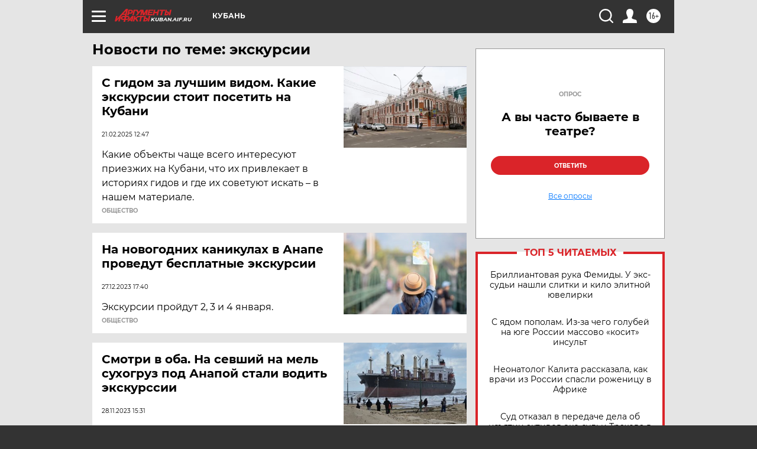

--- FILE ---
content_type: text/html; charset=UTF-8
request_url: https://kuban.aif.ru/tag/ekskursii
body_size: 19797
content:
<!DOCTYPE html>
<!--[if IE 8]><html class="ie8"> <![endif]-->
<!--[if gt IE 8]><!--><html lang="ru"> <!--<![endif]-->
<head>
    <!-- created_at 24-01-2026 11:41:50 -->
    <script>
        window.isIndexPage = 0;
        window.isMobileBrowser = 0;
        window.disableSidebarCut = 1;
        window.bannerDebugMode = 0;
    </script>

                
                                    <meta http-equiv="Content-Type" content="text/html; charset=utf-8" >
<meta name="format-detection" content="telephone=no" >
<meta name="viewport" content="width=device-width, user-scalable=no, initial-scale=1.0, maximum-scale=1.0, minimum-scale=1.0" >
<meta http-equiv="X-UA-Compatible" content="IE=edge,chrome=1" >
<meta name="HandheldFriendly" content="true" >
<meta name="format-detection" content="telephone=no" >
<meta name="theme-color" content="#ffffff" >
<meta name="description" content="экскурсии — самые актуальные и последние новости сегодня. Будьте в курсе главных свежих новостных событий дня и последнего часа, фото и видео репортажей на сайте Аргументы и Факты." >
<meta name="facebook-domain-verification" content="jiqbwww7rrqnwzjkizob7wrpmgmwq3" >
        <title>экскурсии — последние новости сегодня | АиФ Краснодар</title>    <link rel="shortcut icon" type="image/x-icon" href="/favicon.ico" />
    <link rel="icon" type="image/svg+xml" href="/favicon.svg">
    
    <link rel="preload" href="/redesign2018/fonts/montserrat-v15-latin-ext_latin_cyrillic-ext_cyrillic-regular.woff2" as="font" type="font/woff2" crossorigin>
    <link rel="preload" href="/redesign2018/fonts/montserrat-v15-latin-ext_latin_cyrillic-ext_cyrillic-italic.woff2" as="font" type="font/woff2" crossorigin>
    <link rel="preload" href="/redesign2018/fonts/montserrat-v15-latin-ext_latin_cyrillic-ext_cyrillic-700.woff2" as="font" type="font/woff2" crossorigin>
    <link rel="preload" href="/redesign2018/fonts/montserrat-v15-latin-ext_latin_cyrillic-ext_cyrillic-700italic.woff2" as="font" type="font/woff2" crossorigin>
    <link rel="preload" href="/redesign2018/fonts/montserrat-v15-latin-ext_latin_cyrillic-ext_cyrillic-800.woff2" as="font" type="font/woff2" crossorigin>
    <link href="https://kuban.aif.ru/tag/ekskursii" rel="canonical" >
<link href="https://kuban.aif.ru/redesign2018/css/style.css?5a7" media="all" rel="stylesheet" type="text/css" >
<link href="https://kuban.aif.ru/img/icon/apple_touch_icon_57x57.png?5a7" rel="apple-touch-icon" sizes="57x57" >
<link href="https://kuban.aif.ru/img/icon/apple_touch_icon_114x114.png?5a7" rel="apple-touch-icon" sizes="114x114" >
<link href="https://kuban.aif.ru/img/icon/apple_touch_icon_72x72.png?5a7" rel="apple-touch-icon" sizes="72x72" >
<link href="https://kuban.aif.ru/img/icon/apple_touch_icon_144x144.png?5a7" rel="apple-touch-icon" sizes="144x144" >
<link href="https://kuban.aif.ru/img/icon/apple-touch-icon.png?5a7" rel="apple-touch-icon" sizes="180x180" >
<link href="https://kuban.aif.ru/img/icon/favicon-32x32.png?5a7" rel="icon" type="image/png" sizes="32x32" >
<link href="https://kuban.aif.ru/img/icon/favicon-16x16.png?5a7" rel="icon" type="image/png" sizes="16x16" >
<link href="https://kuban.aif.ru/img/manifest.json?5a7" rel="manifest" >
<link href="https://kuban.aif.ru/img/safari-pinned-tab.svg?5a7" rel="mask-icon" color="#d55b5b" >
<link href="https://ads.betweendigital.com" rel="preconnect" crossorigin="" >
        <script type="text/javascript">
    //<!--
    var isRedesignPage = true;    //-->
</script>
<script type="text/javascript" src="https://kuban.aif.ru/js/output/jquery.min.js?5a7"></script>
<script type="text/javascript" src="https://kuban.aif.ru/js/output/header_scripts.js?5a7"></script>
<script type="text/javascript">
    //<!--
    var _sf_startpt=(new Date()).getTime()    //-->
</script>
<script type="text/javascript" src="https://yastatic.net/s3/passport-sdk/autofill/v1/sdk-suggest-with-polyfills-latest.js?5a7"></script>
<script type="text/javascript">
    //<!--
    window.YandexAuthParams = {"oauthQueryParams":{"client_id":"b104434ccf5a4638bdfe8a9101264f3c","response_type":"code","redirect_uri":"https:\/\/aif.ru\/oauth\/yandex\/callback"},"tokenPageOrigin":"https:\/\/aif.ru"};    //-->
</script>
<script type="text/javascript">
    //<!--
    function AdFox_getWindowSize() {
    var winWidth,winHeight;
	if( typeof( window.innerWidth ) == 'number' ) {
		//Non-IE
		winWidth = window.innerWidth;
		winHeight = window.innerHeight;
	} else if( document.documentElement && ( document.documentElement.clientWidth || document.documentElement.clientHeight ) ) {
		//IE 6+ in 'standards compliant mode'
		winWidth = document.documentElement.clientWidth;
		winHeight = document.documentElement.clientHeight;
	} else if( document.body && ( document.body.clientWidth || document.body.clientHeight ) ) {
		//IE 4 compatible
		winWidth = document.body.clientWidth;
		winHeight = document.body.clientHeight;
	}
	return {"width":winWidth, "height":winHeight};
}//END function AdFox_getWindowSize

function AdFox_getElementPosition(elemId){
    var elem;
    
    if (document.getElementById) {
		elem = document.getElementById(elemId);
	}
	else if (document.layers) {
		elem = document.elemId;
	}
	else if (document.all) {
		elem = document.all.elemId;
	}
    var w = elem.offsetWidth;
    var h = elem.offsetHeight;	
    var l = 0;
    var t = 0;
	
    while (elem)
    {
        l += elem.offsetLeft;
        t += elem.offsetTop;
        elem = elem.offsetParent;
    }

    return {"left":l, "top":t, "width":w, "height":h};
} //END function AdFox_getElementPosition

function AdFox_getBodyScrollTop(){
	return self.pageYOffset || (document.documentElement && document.documentElement.scrollTop) || (document.body && document.body.scrollTop);
} //END function AdFox_getBodyScrollTop

function AdFox_getBodyScrollLeft(){
	return self.pageXOffset || (document.documentElement && document.documentElement.scrollLeft) || (document.body && document.body.scrollLeft);
}//END function AdFox_getBodyScrollLeft

function AdFox_Scroll(elemId,elemSrc){
   var winPos = AdFox_getWindowSize();
   var winWidth = winPos.width;
   var winHeight = winPos.height;
   var scrollY = AdFox_getBodyScrollTop();
   var scrollX =  AdFox_getBodyScrollLeft();
   var divId = 'AdFox_banner_'+elemId;
   var ltwhPos = AdFox_getElementPosition(divId);
   var lPos = ltwhPos.left;
   var tPos = ltwhPos.top;

   if(scrollY+winHeight+5 >= tPos && scrollX+winWidth+5 >= lPos){
      AdFox_getCodeScript(1,elemId,elemSrc);
	  }else{
	     setTimeout('AdFox_Scroll('+elemId+',"'+elemSrc+'");',100);
	  }
}//End function AdFox_Scroll    //-->
</script>
<script type="text/javascript">
    //<!--
    function AdFox_SetLayerVis(spritename,state){
   document.getElementById(spritename).style.visibility=state;
}

function AdFox_Open(AF_id){
   AdFox_SetLayerVis('AdFox_DivBaseFlash_'+AF_id, "hidden");
   AdFox_SetLayerVis('AdFox_DivOverFlash_'+AF_id, "visible");
}

function AdFox_Close(AF_id){
   AdFox_SetLayerVis('AdFox_DivOverFlash_'+AF_id, "hidden");
   AdFox_SetLayerVis('AdFox_DivBaseFlash_'+AF_id, "visible");
}

function AdFox_getCodeScript(AF_n,AF_id,AF_src){
   var AF_doc;
   if(AF_n<10){
      try{
	     if(document.all && !window.opera){
		    AF_doc = window.frames['AdFox_iframe_'+AF_id].document;
			}else if(document.getElementById){
			         AF_doc = document.getElementById('AdFox_iframe_'+AF_id).contentDocument;
					 }
		 }catch(e){}
    if(AF_doc){
	   AF_doc.write('<scr'+'ipt type="text/javascript" src="'+AF_src+'"><\/scr'+'ipt>');
	   }else{
	      setTimeout('AdFox_getCodeScript('+(++AF_n)+','+AF_id+',"'+AF_src+'");', 100);
		  }
		  }
}

function adfoxSdvigContent(banID, flashWidth, flashHeight){
	var obj = document.getElementById('adfoxBanner'+banID).style;
	if (flashWidth == '100%') obj.width = flashWidth;
	    else obj.width = flashWidth + "px";
	if (flashHeight == '100%') obj.height = flashHeight;
	    else obj.height = flashHeight + "px";
}

function adfoxVisibilityFlash(banName, flashWidth, flashHeight){
    	var obj = document.getElementById(banName).style;
	if (flashWidth == '100%') obj.width = flashWidth;
	    else obj.width = flashWidth + "px";
	if (flashHeight == '100%') obj.height = flashHeight;
	    else obj.height = flashHeight + "px";
}

function adfoxStart(banID, FirShowFlNum, constVisFlashFir, sdvigContent, flash1Width, flash1Height, flash2Width, flash2Height){
	if (FirShowFlNum == 1) adfoxVisibilityFlash('adfoxFlash1'+banID, flash1Width, flash1Height);
	    else if (FirShowFlNum == 2) {
		    adfoxVisibilityFlash('adfoxFlash2'+banID, flash2Width, flash2Height);
	        if (constVisFlashFir == 'yes') adfoxVisibilityFlash('adfoxFlash1'+banID, flash1Width, flash1Height);
		    if (sdvigContent == 'yes') adfoxSdvigContent(banID, flash2Width, flash2Height);
		        else adfoxSdvigContent(banID, flash1Width, flash1Height);
	}
}

function adfoxOpen(banID, constVisFlashFir, sdvigContent, flash2Width, flash2Height){
	var aEventOpenClose = new Image();
	var obj = document.getElementById("aEventOpen"+banID);
	if (obj) aEventOpenClose.src =  obj.title+'&rand='+Math.random()*1000000+'&prb='+Math.random()*1000000;
	adfoxVisibilityFlash('adfoxFlash2'+banID, flash2Width, flash2Height);
	if (constVisFlashFir != 'yes') adfoxVisibilityFlash('adfoxFlash1'+banID, 1, 1);
	if (sdvigContent == 'yes') adfoxSdvigContent(banID, flash2Width, flash2Height);
}


function adfoxClose(banID, constVisFlashFir, sdvigContent, flash1Width, flash1Height){
	var aEventOpenClose = new Image();
	var obj = document.getElementById("aEventClose"+banID);
	if (obj) aEventOpenClose.src =  obj.title+'&rand='+Math.random()*1000000+'&prb='+Math.random()*1000000;
	adfoxVisibilityFlash('adfoxFlash2'+banID, 1, 1);
	if (constVisFlashFir != 'yes') adfoxVisibilityFlash('adfoxFlash1'+banID, flash1Width, flash1Height);
	if (sdvigContent == 'yes') adfoxSdvigContent(banID, flash1Width, flash1Height);
}    //-->
</script>
<script type="text/javascript" async="true" src="https://yandex.ru/ads/system/header-bidding.js?5a7"></script>
<script type="text/javascript" src="https://ad.mail.ru/static/sync-loader.js?5a7"></script>
<script type="text/javascript" async="true" src="https://cdn.skcrtxr.com/roxot-wrapper/js/roxot-manager.js?pid=42c21743-edce-4460-a03e-02dbaef8f162"></script>
<script type="text/javascript" src="https://cdn-rtb.sape.ru/js/uids.js?5a7"></script>
<script type="text/javascript">
    //<!--
        var adfoxBiddersMap = {
    "betweenDigital": "816043",
 "mediasniper": "2218745",
    "myTarget": "810102",
 "buzzoola": "1096246",
 "adfox_roden-media": "3373170",
    "videonow": "2966090", 
 "adfox_adsmart": "1463295",
  "Gnezdo": "3123512",
    "roxot": "3196121",
 "astralab": "2486209",
  "getintent": "3186204",
 "sape": "2758269",
 "adwile": "2733112",
 "hybrid": "2809332"
};
var syncid = window.rb_sync.id;
	  var biddersCpmAdjustmentMap = {
      'adfox_adsmart': 0.6,
	  'Gnezdo': 0.8,
	  'adwile': 0.8
  };

if (window.innerWidth >= 1024) {
var adUnits = [{
        "code": "adfox_153825256063495017",
  "sizes": [[300, 600], [240,400]],
        "bids": [{
                "bidder": "betweenDigital",
                "params": {
                    "placementId": "3235886"
                }
            },{
                "bidder": "myTarget",
                "params": {
                    "placementId": "555209",
"sendTargetRef": "true",
"additional": {
"fpid": syncid
}			
                }
            },{
                "bidder": "hybrid",
                "params": {
                    "placementId": "6582bbf77bc72f59c8b22f65"
                }
            },{
                "bidder": "buzzoola",
                "params": {
                    "placementId": "1252803"
                }
            },{
                "bidder": "videonow",
                "params": {
                    "placementId": "8503533"
                }
            },{
                    "bidder": "adfox_adsmart",
                    "params": {
						p1: 'cqguf',
						p2: 'hhro'
					}
            },{
                    "bidder": "roxot",
                    "params": {
						placementId: '2027d57b-1cff-4693-9a3c-7fe57b3bcd1f',
						sendTargetRef: true
					}
            },{
                    "bidder": "mediasniper",
                    "params": {
						"placementId": "4417"
					}
            },{
                    "bidder": "Gnezdo",
                    "params": {
						"placementId": "354318"
					}
            },{
                    "bidder": "getintent",
                    "params": {
						"placementId": "215_V_aif.ru_D_Top_300x600"
					}
            },{
                    "bidder": "adfox_roden-media",
                    "params": {
						p1: "dilmj",
						p2: "emwl"
					}
            },{
                    "bidder": "astralab",
                    "params": {
						"placementId": "642ad3a28528b410c4990932"
					}
            }
        ]
    },{
        "code": "adfox_150719646019463024",
		"sizes": [[640,480], [640,360]],
        "bids": [{
                "bidder": "adfox_adsmart",
                    "params": {
						p1: 'cmqsb',
						p2: 'ul'
					}
            },{
                "bidder": "sape",
                "params": {
                    "placementId": "872427",
					additional: {
                       sapeFpUids: window.sapeRrbFpUids || []
                   }				
                }
            },{
                "bidder": "roxot",
                "params": {
                    placementId: '2b61dd56-9c9f-4c45-a5f5-98dd5234b8a1',
					sendTargetRef: true
                }
            },{
                "bidder": "getintent",
                "params": {
                    "placementId": "215_V_aif.ru_D_AfterArticle_640х480"
                }
            }
        ]
    },{
        "code": "adfox_149010055036832877",
		"sizes": [[970,250]],
		"bids": [{
                    "bidder": "adfox_roden-media",
                    "params": {
						p1: 'dilmi',
						p2: 'hfln'
					}
            },{
                    "bidder": "buzzoola",
                    "params": {
						"placementId": "1252804"
					}
            },{
                    "bidder": "getintent",
                    "params": {
						"placementId": "215_V_aif.ru_D_Billboard_970x250"
					}
            },{
                "bidder": "astralab",
                "params": {
                    "placementId": "67bf071f4e6965fa7b30fea3"
                }
            },{
                    "bidder": "hybrid",
                    "params": {
						"placementId": "6582bbf77bc72f59c8b22f66"
					}
            },{
                    "bidder": "myTarget",
                    "params": {
						"placementId": "1462991",
"sendTargetRef": "true",
"additional": {
"fpid": syncid
}			
					}
            }			           
        ]        
    },{
        "code": "adfox_149874332414246474",
		"sizes": [[640,360], [300,250], [640,480]],
		"codeType": "combo",
		"bids": [{
                "bidder": "mediasniper",
                "params": {
                    "placementId": "4419"
                }
            },{
                "bidder": "buzzoola",
                "params": {
                    "placementId": "1220692"
                }
            },{
                "bidder": "astralab",
                "params": {
                    "placementId": "66fd25eab13381b469ae4b39"
                }
            },
			{
                    "bidder": "betweenDigital",
                    "params": {
						"placementId": "4502825"
					}
            }
			           
        ]        
    },{
        "code": "adfox_149848658878716687",
		"sizes": [[300,600], [240,400]],
        "bids": [{
                "bidder": "betweenDigital",
                "params": {
                    "placementId": "3377360"
                }
            },{
                "bidder": "roxot",
                "params": {
                    placementId: 'fdaba944-bdaa-4c63-9dd3-af12fc6afbf8',
					sendTargetRef: true
                }
            },{
                "bidder": "sape",
                "params": {
                    "placementId": "872425",
					additional: {
                       sapeFpUids: window.sapeRrbFpUids || []
                   }
                }
            },{
                "bidder": "adwile",
                "params": {
                    "placementId": "27990"
                }
            }
        ]        
    }
],
	syncPixels = [{
    bidder: 'hybrid',
    pixels: [
    "https://www.tns-counter.ru/V13a****idsh_ad/ru/CP1251/tmsec=idsh_dis/",
    "https://www.tns-counter.ru/V13a****idsh_vid/ru/CP1251/tmsec=idsh_aifru-hbrdis/",
    "https://mc.yandex.ru/watch/66716692?page-url=aifru%3Futm_source=dis_hybrid_default%26utm_medium=%26utm_campaign=%26utm_content=%26utm_term=&page-ref="+window.location.href
]
  }
  ];
} else if (window.innerWidth < 1024) {
var adUnits = [{
        "code": "adfox_14987283079885683",
		"sizes": [[300,250], [300,240]],
        "bids": [{
                "bidder": "betweenDigital",
                "params": {
                    "placementId": "2492448"
                }
            },{
                "bidder": "myTarget",
                "params": {
                    "placementId": "226830",
"sendTargetRef": "true",
"additional": {
"fpid": syncid
}			
                }
            },{
                "bidder": "hybrid",
                "params": {
                    "placementId": "6582bbf77bc72f59c8b22f64"
                }
            },{
                "bidder": "mediasniper",
                "params": {
                    "placementId": "4418"
                }
            },{
                "bidder": "buzzoola",
                "params": {
                    "placementId": "563787"
                }
            },{
                "bidder": "roxot",
                "params": {
                    placementId: '20bce8ad-3a5e-435a-964f-47be17e201cf',
					sendTargetRef: true
                }
            },{
                "bidder": "videonow",
                "params": {
                    "placementId": "2577490"
                }
            },{
                "bidder": "adfox_adsmart",
                    "params": {
						p1: 'cqmbg',
						p2: 'ul'
					}
            },{
                    "bidder": "Gnezdo",
                    "params": {
						"placementId": "354316"
					}
            },{
                    "bidder": "getintent",
                    "params": {
						"placementId": "215_V_aif.ru_M_Top_300x250"
					}
            },{
                    "bidder": "adfox_roden-media",
                    "params": {
						p1: "dilmx",
						p2: "hbts"
					}
            },{
                "bidder": "astralab",
                "params": {
                    "placementId": "642ad47d8528b410c4990933"
                }
            }			
        ]        
    },{
        "code": "adfox_153545578261291257",
		"bids": [{
                    "bidder": "sape",
                    "params": {
						"placementId": "872426",
					additional: {
                       sapeFpUids: window.sapeRrbFpUids || []
                   }
					}
            },{
                    "bidder": "roxot",
                    "params": {
						placementId: 'eb2ebb9c-1e7e-4c80-bef7-1e93debf197c',
						sendTargetRef: true
					}
            }
			           
        ]        
    },{
        "code": "adfox_165346609120174064",
		"sizes": [[320,100]],
		"bids": [            
            		{
                    "bidder": "buzzoola",
                    "params": {
						"placementId": "1252806"
					}
            },{
                    "bidder": "getintent",
                    "params": {
						"placementId": "215_V_aif.ru_M_FloorAd_320x100"
					}
            }
			           
        ]        
    },{
        "code": "adfox_155956315896226671",
		"bids": [            
            		{
                    "bidder": "buzzoola",
                    "params": {
						"placementId": "1252805"
					}
            },{
                    "bidder": "sape",
                    "params": {
						"placementId": "887956",
					additional: {
                       sapeFpUids: window.sapeRrbFpUids || []
                   }
					}
            },{
                    "bidder": "myTarget",
                    "params": {
						"placementId": "821424",
"sendTargetRef": "true",
"additional": {
"fpid": syncid
}			
					}
            }
			           
        ]        
    },{
        "code": "adfox_149874332414246474",
		"sizes": [[640,360], [300,250], [640,480]],
		"codeType": "combo",
		"bids": [{
                "bidder": "adfox_roden-media",
                "params": {
					p1: 'dilmk',
					p2: 'hfiu'
				}
            },{
                "bidder": "mediasniper",
                "params": {
                    "placementId": "4419"
                }
            },{
                "bidder": "roxot",
                "params": {
                    placementId: 'ba25b33d-cd61-4c90-8035-ea7d66f011c6',
					sendTargetRef: true
                }
            },{
                "bidder": "adwile",
                "params": {
                    "placementId": "27991"
                }
            },{
                    "bidder": "Gnezdo",
                    "params": {
						"placementId": "354317"
					}
            },{
                    "bidder": "getintent",
                    "params": {
						"placementId": "215_V_aif.ru_M_Comboblock_300x250"
					}
            },{
                    "bidder": "astralab",
                    "params": {
						"placementId": "66fd260fb13381b469ae4b3f"
					}
            },{
                    "bidder": "betweenDigital",
                    "params": {
						"placementId": "4502825"
					}
            }
			]        
    }
],
	syncPixels = [
  {
    bidder: 'hybrid',
    pixels: [
    "https://www.tns-counter.ru/V13a****idsh_ad/ru/CP1251/tmsec=idsh_mob/",
    "https://www.tns-counter.ru/V13a****idsh_vid/ru/CP1251/tmsec=idsh_aifru-hbrmob/",
    "https://mc.yandex.ru/watch/66716692?page-url=aifru%3Futm_source=mob_hybrid_default%26utm_medium=%26utm_campaign=%26utm_content=%26utm_term=&page-ref="+window.location.href
]
  }
  ];
}
var userTimeout = 1500;
window.YaHeaderBiddingSettings = {
    biddersMap: adfoxBiddersMap,
	biddersCpmAdjustmentMap: biddersCpmAdjustmentMap,
    adUnits: adUnits,
    timeout: userTimeout,
    syncPixels: syncPixels	
};    //-->
</script>
<script type="text/javascript">
    //<!--
    window.yaContextCb = window.yaContextCb || []    //-->
</script>
<script type="text/javascript" async="true" src="https://yandex.ru/ads/system/context.js?5a7"></script>
<script type="text/javascript">
    //<!--
    window.EventObserver = {
    observers: {},

    subscribe: function (name, fn) {
        if (!this.observers.hasOwnProperty(name)) {
            this.observers[name] = [];
        }
        this.observers[name].push(fn)
    },
    
    unsubscribe: function (name, fn) {
        if (!this.observers.hasOwnProperty(name)) {
            return;
        }
        this.observers[name] = this.observers[name].filter(function (subscriber) {
            return subscriber !== fn
        })
    },
    
    broadcast: function (name, data) {
        if (!this.observers.hasOwnProperty(name)) {
            return;
        }
        this.observers[name].forEach(function (subscriber) {
            return subscriber(data)
        })
    }
};    //-->
</script>    
    <script>
  var adcm_config ={
    id:1064,
    platformId: 64,
    init: function () {
      window.adcm.call();
    }
  };
</script>
<script src="https://tag.digitaltarget.ru/adcm.js" async></script>        <link rel="stylesheet" type="text/css" media="print" href="https://kuban.aif.ru/redesign2018/css/print.css?5a7" />
    <base href=""/>
</head><body class="region__kuban ">
<div class="overlay"></div>
<!-- Rating@Mail.ru counter -->
<script type="text/javascript">
var _tmr = window._tmr || (window._tmr = []);
_tmr.push({id: "59428", type: "pageView", start: (new Date()).getTime()});
(function (d, w, id) {
  if (d.getElementById(id)) return;
  var ts = d.createElement("script"); ts.type = "text/javascript"; ts.async = true; ts.id = id;
  ts.src = "https://top-fwz1.mail.ru/js/code.js";
  var f = function () {var s = d.getElementsByTagName("script")[0]; s.parentNode.insertBefore(ts, s);};
  if (w.opera == "[object Opera]") { d.addEventListener("DOMContentLoaded", f, false); } else { f(); }
})(document, window, "topmailru-code");
</script><noscript><div>
<img src="https://top-fwz1.mail.ru/counter?id=59428;js=na" style="border:0;position:absolute;left:-9999px;" alt="Top.Mail.Ru" />
</div></noscript>
<!-- //Rating@Mail.ru counter -->



<div class="container" id="container">
    
        <noindex><div class="adv_content bp__body_first adwrapper"><div class="banner_params hide" data-params="{&quot;id&quot;:4921,&quot;num&quot;:1,&quot;place&quot;:&quot;body_first&quot;}"></div>
<!--AdFox START-->
<!--aif_direct-->
<!--Площадка: AIF_fullscreen /  / -->
<!--Тип баннера: FullScreen-->
<!--Расположение: <верх страницы>-->
<div id="adfox_150417328041091508"></div>
<script>     
    window.yaContextCb.push(()=>{
    Ya.adfoxCode.create({
        ownerId: 249933,
        containerId: 'adfox_150417328041091508',
        params: {
            pp: 'g',
            ps: 'cnul',
            p2: 'fptu',
            puid1: ''
        }
    }); 
}); 
</script></div></noindex>
        
        <!--баннер над шапкой--->
                <div class="banner_box">
            <div class="main_banner">
                            </div>
        </div>
                <!--//баннер  над шапкой--->

    <script>
	currentUser = new User();
</script>

<header class="header">
    <div class="count_box_nodisplay">
    <div class="couter_block"><!--LiveInternet counter-->
<script type="text/javascript"><!--
document.write("<img src='https://counter.yadro.ru//hit;AIF?r"+escape(document.referrer)+((typeof(screen)=="undefined")?"":";s"+screen.width+"*"+screen.height+"*"+(screen.colorDepth?screen.colorDepth:screen.pixelDepth))+";u"+escape(document.URL)+";h"+escape(document.title.substring(0,80))+";"+Math.random()+"' width=1 height=1 alt=''>");
//--></script><!--/LiveInternet--></div></div>    <div class="topline">
    <a href="#" class="burger openCloser">
        <div class="burger__wrapper">
            <span class="burger__line"></span>
            <span class="burger__line"></span>
            <span class="burger__line"></span>
        </div>
    </a>

    
    <a href="/" class="logo_box">
                <img width="96" height="22" src="https://kuban.aif.ru/redesign2018/img/logo.svg?5a7" alt="Аргументы и Факты">
        <div class="region_url">
            kuban.aif.ru        </div>
            </a>
    <div itemscope itemtype="http://schema.org/Organization" class="schema_org">
        <img itemprop="logo" src="https://kuban.aif.ru/redesign2018/img/logo.svg?5a7" />
        <a itemprop="url" href="/"></a>
        <meta itemprop="name" content="АО «Аргументы и Факты»" />
        <div itemprop="address" itemscope itemtype="http://schema.org/PostalAddress">
            <meta itemprop="postalCode" content="101000" />
            <meta itemprop="addressLocality" content="Москва" />
            <meta itemprop="streetAddress" content="ул. Мясницкая, д. 42"/>
            <meta itemprop="addressCountry" content="RU"/>
            <a itemprop="telephone" href="tel:+74956465757">+7 (495) 646 57 57</a>
        </div>
    </div>
    <div class="age16 age16_topline">16+</div>
    <a href="#" class="region regionOpenCloser">
        <img width="19" height="25" src="https://kuban.aif.ru/redesign2018/img/location.svg?5a7"><span>Кубань</span>
    </a>
    <div class="topline__slot">
             </div>

    <!--a class="topline__hashtag" href="https://aif.ru/health/coronavirus/?utm_medium=header&utm_content=covid&utm_source=aif">#остаемсядома</a-->
    <div class="auth_user_status_js">
        <a href="#" class="user auth_link_login_js auth_open_js"><img width="24" height="24" src="https://kuban.aif.ru/redesign2018/img/user_ico.svg?5a7"></a>
        <a href="/profile" class="user auth_link_profile_js" style="display: none"><img width="24" height="24" src="https://kuban.aif.ru/redesign2018/img/user_ico.svg?5a7"></a>
    </div>
    <div class="search_box">
        <a href="#" class="search_ico searchOpener">
            <img width="24" height="24" src="https://kuban.aif.ru/redesign2018/img/search_ico.svg?5a7">
        </a>
        <div class="search_input">
            <form action="/search" id="search_form1">
                <input type="text" name="text" maxlength="50"/>
            </form>
        </div>
    </div>
</div>

<div class="fixed_menu topline">
    <div class="cont_center">
        <a href="#" class="burger openCloser">
            <div class="burger__wrapper">
                <span class="burger__line"></span>
                <span class="burger__line"></span>
                <span class="burger__line"></span>
            </div>
        </a>
        <a href="/" class="logo_box">
                        <img width="96" height="22" src="https://kuban.aif.ru/redesign2018/img/logo.svg?5a7" alt="Аргументы и Факты">
            <div class="region_url">
                kuban.aif.ru            </div>
                    </a>
        <div class="age16 age16_topline">16+</div>
        <a href="/" class="region regionOpenCloser">
            <img width="19" height="25" src="https://kuban.aif.ru/redesign2018/img/location.svg?5a7">
            <span>Кубань</span>
        </a>
        <div class="topline__slot">
                    </div>

        <!--a class="topline__hashtag" href="https://aif.ru/health/coronavirus/?utm_medium=header&utm_content=covid&utm_source=aif">#остаемсядома</a-->
        <div class="auth_user_status_js">
            <a href="#" class="user auth_link_login_js auth_open_js"><img width="24" height="24" src="https://kuban.aif.ru/redesign2018/img/user_ico.svg?5a7"></a>
            <a href="/profile" class="user auth_link_profile_js" style="display: none"><img width="24" height="24" src="https://kuban.aif.ru/redesign2018/img/user_ico.svg?5a7"></a>
        </div>
        <div class="search_box">
            <a href="#" class="search_ico searchOpener">
                <img width="24" height="24" src="https://kuban.aif.ru/redesign2018/img/search_ico.svg?5a7">
            </a>
            <div class="search_input">
                <form action="/search">
                    <input type="text" name="text" maxlength="50" >
                </form>
            </div>
        </div>
    </div>
</div>    <div class="regions_box">
    <nav class="cont_center">
        <ul class="regions">
            <li><a href="https://aif.ru?from_menu=1">ФЕДЕРАЛЬНЫЙ</a></li>
            <li><a href="https://spb.aif.ru">САНКТ-ПЕТЕРБУРГ</a></li>

            
                                    <li><a href="https://adigea.aif.ru">Адыгея</a></li>
                
            
                                    <li><a href="https://arh.aif.ru">Архангельск</a></li>
                
            
                
            
                
            
                                    <li><a href="https://astrakhan.aif.ru">Астрахань</a></li>
                
            
                                    <li><a href="https://altai.aif.ru">Барнаул</a></li>
                
            
                                    <li><a href="https://aif.by">Беларусь</a></li>
                
            
                                    <li><a href="https://bel.aif.ru">Белгород</a></li>
                
            
                
            
                                    <li><a href="https://bryansk.aif.ru">Брянск</a></li>
                
            
                                    <li><a href="https://bur.aif.ru">Бурятия</a></li>
                
            
                                    <li><a href="https://vl.aif.ru">Владивосток</a></li>
                
            
                                    <li><a href="https://vlad.aif.ru">Владимир</a></li>
                
            
                                    <li><a href="https://vlg.aif.ru">Волгоград</a></li>
                
            
                                    <li><a href="https://vologda.aif.ru">Вологда</a></li>
                
            
                                    <li><a href="https://vrn.aif.ru">Воронеж</a></li>
                
            
                
            
                                    <li><a href="https://dag.aif.ru">Дагестан</a></li>
                
            
                
            
                                    <li><a href="https://ivanovo.aif.ru">Иваново</a></li>
                
            
                                    <li><a href="https://irk.aif.ru">Иркутск</a></li>
                
            
                                    <li><a href="https://kazan.aif.ru">Казань</a></li>
                
            
                                    <li><a href="https://kzaif.kz">Казахстан</a></li>
                
            
                
            
                                    <li><a href="https://klg.aif.ru">Калининград</a></li>
                
            
                
            
                                    <li><a href="https://kaluga.aif.ru">Калуга</a></li>
                
            
                                    <li><a href="https://kamchatka.aif.ru">Камчатка</a></li>
                
            
                
            
                                    <li><a href="https://karel.aif.ru">Карелия</a></li>
                
            
                                    <li><a href="https://kirov.aif.ru">Киров</a></li>
                
            
                                    <li><a href="https://komi.aif.ru">Коми</a></li>
                
            
                                    <li><a href="https://kostroma.aif.ru">Кострома</a></li>
                
            
                                    <li><a href="https://kuban.aif.ru">Краснодар</a></li>
                
            
                                    <li><a href="https://krsk.aif.ru">Красноярск</a></li>
                
            
                                    <li><a href="https://krym.aif.ru">Крым</a></li>
                
            
                                    <li><a href="https://kuzbass.aif.ru">Кузбасс</a></li>
                
            
                
            
                
            
                                    <li><a href="https://aif.kg">Кыргызстан</a></li>
                
            
                                    <li><a href="https://mar.aif.ru">Марий Эл</a></li>
                
            
                                    <li><a href="https://saransk.aif.ru">Мордовия</a></li>
                
            
                                    <li><a href="https://murmansk.aif.ru">Мурманск</a></li>
                
            
                
            
                                    <li><a href="https://nn.aif.ru">Нижний Новгород</a></li>
                
            
                                    <li><a href="https://nsk.aif.ru">Новосибирск</a></li>
                
            
                
            
                                    <li><a href="https://omsk.aif.ru">Омск</a></li>
                
            
                                    <li><a href="https://oren.aif.ru">Оренбург</a></li>
                
            
                                    <li><a href="https://penza.aif.ru">Пенза</a></li>
                
            
                                    <li><a href="https://perm.aif.ru">Пермь</a></li>
                
            
                                    <li><a href="https://pskov.aif.ru">Псков</a></li>
                
            
                                    <li><a href="https://rostov.aif.ru">Ростов-на-Дону</a></li>
                
            
                                    <li><a href="https://rzn.aif.ru">Рязань</a></li>
                
            
                                    <li><a href="https://samara.aif.ru">Самара</a></li>
                
            
                
            
                                    <li><a href="https://saratov.aif.ru">Саратов</a></li>
                
            
                                    <li><a href="https://sakhalin.aif.ru">Сахалин</a></li>
                
            
                
            
                                    <li><a href="https://smol.aif.ru">Смоленск</a></li>
                
            
                
            
                                    <li><a href="https://stav.aif.ru">Ставрополь</a></li>
                
            
                
            
                                    <li><a href="https://tver.aif.ru">Тверь</a></li>
                
            
                                    <li><a href="https://tlt.aif.ru">Тольятти</a></li>
                
            
                                    <li><a href="https://tomsk.aif.ru">Томск</a></li>
                
            
                                    <li><a href="https://tula.aif.ru">Тула</a></li>
                
            
                                    <li><a href="https://tmn.aif.ru">Тюмень</a></li>
                
            
                                    <li><a href="https://udm.aif.ru">Удмуртия</a></li>
                
            
                
            
                                    <li><a href="https://ul.aif.ru">Ульяновск</a></li>
                
            
                                    <li><a href="https://ural.aif.ru">Урал</a></li>
                
            
                                    <li><a href="https://ufa.aif.ru">Уфа</a></li>
                
            
                
            
                
            
                                    <li><a href="https://hab.aif.ru">Хабаровск</a></li>
                
            
                
            
                                    <li><a href="https://chv.aif.ru">Чебоксары</a></li>
                
            
                                    <li><a href="https://chel.aif.ru">Челябинск</a></li>
                
            
                                    <li><a href="https://chr.aif.ru">Черноземье</a></li>
                
            
                                    <li><a href="https://chita.aif.ru">Чита</a></li>
                
            
                                    <li><a href="https://ugra.aif.ru">Югра</a></li>
                
            
                                    <li><a href="https://yakutia.aif.ru">Якутия</a></li>
                
            
                                    <li><a href="https://yamal.aif.ru">Ямал</a></li>
                
            
                                    <li><a href="https://yar.aif.ru">Ярославль</a></li>
                
                    </ul>
    </nav>
</div>    <div class="top_menu_box">
    <div class="cont_center">
        <nav class="top_menu main_menu_wrapper_js">
                            <ul class="main_menu main_menu_js" id="rubrics">
                                    <li  class="menuItem top_level_item_js">

        <span  title="Спецпроекты">Спецпроекты</span>
    
            <div class="subrubrics_box submenu_js">
            <ul>
                                                            <li  class="menuItem">

        <a  href="https://kuban.aif.ru/society/trend-5016" title="Инвестиции в добро" id="custommenu-11473">Инвестиции в добро</a>
    
    </li>                                                                                <li  class="menuItem">

        <a  href="http://dobroe.aif.ru/" title="«АиФ. Доброе сердце»" id="custommenu-5627">«АиФ. Доброе сердце»</a>
    
    </li>                                                                                <li  class="menuItem">

        <a  href="https://aif.ru/static/1965080" title="Детская книга войны" id="custommenu-9169">Детская книга войны</a>
    
    </li>                                                                                <li  class="menuItem">

        <a  href="https://aif.ru/special" title="Все спецпроекты" id="custommenu-10283">Все спецпроекты</a>
    
    </li>                                                </ul>
        </div>
    </li>                                                <li  class="menuItem top_level_item_js">

        <a  href="https://kuban.aif.ru/news" title="НОВОСТИ" id="custommenu-10260">НОВОСТИ</a>
    
    </li>                                                <li  class="menuItem top_level_item_js">

        <a  href="https://kuban.aif.ru/apk" title="СЕЛЬСКОЕ ХОЗЯЙСТВО" id="custommenu-10290">СЕЛЬСКОЕ ХОЗЯЙСТВО</a>
    
    </li>                                                <li  data-rubric_id="1060" class="menuItem top_level_item_js">

        <a  href="/politic" title="ПОЛИТИКА" id="custommenu-4767">ПОЛИТИКА</a>
    
            <div class="subrubrics_box submenu_js">
            <ul>
                                                            <li  data-rubric_id="1061" class="menuItem">

        <a  href="/politic/details" title="События" id="custommenu-4774">События</a>
    
    </li>                                                                                <li  data-rubric_id="1082" class="menuItem">

        <a  href="/politic/person" title=" Персона" id="custommenu-4775"> Персона</a>
    
    </li>                                                </ul>
        </div>
    </li>                                                <li  data-rubric_id="1059" class="menuItem top_level_item_js">

        <a  href="/society" title="ОБЩЕСТВО" id="custommenu-4766">ОБЩЕСТВО</a>
    
            <div class="subrubrics_box submenu_js">
            <ul>
                                                            <li  class="menuItem">

        <a  href="https://kuban.aif.ru/society/education" title="Образование" id="custommenu-10291">Образование</a>
    
    </li>                                                                                <li  data-rubric_id="1077" class="menuItem">

        <a  href="/society/persona" title=" Персона" id="custommenu-4772"> Персона</a>
    
    </li>                                                                                <li  data-rubric_id="1078" class="menuItem">

        <a  href="/society/details" title="События" id="custommenu-4773">События</a>
    
    </li>                                                </ul>
        </div>
    </li>                                                <li  data-rubric_id="1089" class="menuItem top_level_item_js">

        <a  href="/incidents" title="ПРОИСШЕСТВИЯ" id="custommenu-5564">ПРОИСШЕСТВИЯ</a>
    
            <div class="subrubrics_box submenu_js">
            <ul>
                                                            <li  data-rubric_id="3055" class="menuItem">

        <a  href="/incidents/criminal" title="Криминал" id="custommenu-5654">Криминал</a>
    
    </li>                                                                                <li  data-rubric_id="3058" class="menuItem">

        <a  href="/incidents/dtp" title="ДТП" id="custommenu-5655">ДТП</a>
    
    </li>                                                                                <li  data-rubric_id="1090" class="menuItem">

        <a  href="/incidents/details" title="События" id="custommenu-5565">События</a>
    
    </li>                                                </ul>
        </div>
    </li>                                                <li  data-rubric_id="1069" class="menuItem top_level_item_js">

        <a  href="/money" title="ЭКОНОМИКА" id="custommenu-5560">ЭКОНОМИКА</a>
    
            <div class="subrubrics_box submenu_js">
            <ul>
                                                            <li  data-rubric_id="1081" class="menuItem">

        <a  href="/money/details" title="События" id="custommenu-5563">События</a>
    
    </li>                                                </ul>
        </div>
    </li>                                                <li  data-rubric_id="1062" class="menuItem top_level_item_js">

        <a  href="/culture" title="КУЛЬТУРА" id="custommenu-4768">КУЛЬТУРА</a>
    
            <div class="subrubrics_box submenu_js">
            <ul>
                                                            <li  data-rubric_id="1079" class="menuItem">

        <a  href="/culture/person" title=" Персона" id="custommenu-4776"> Персона</a>
    
    </li>                                                                                <li  data-rubric_id="1084" class="menuItem">

        <a  href="/culture/details" title="События" id="custommenu-4777">События</a>
    
    </li>                                                </ul>
        </div>
    </li>                                                <li  data-rubric_id="1067" class="menuItem top_level_item_js">

        <a  href="/sport" title="СПОРТ" id="custommenu-4771">СПОРТ</a>
    
            <div class="subrubrics_box submenu_js">
            <ul>
                                                            <li  data-rubric_id="1068" class="menuItem">

        <a  href="/sport/persona" title=" Персона" id="custommenu-4781"> Персона</a>
    
    </li>                                                                                <li  data-rubric_id="1072" class="menuItem">

        <a  href="/sport/events" title="События" id="custommenu-4782">События</a>
    
    </li>                                                </ul>
        </div>
    </li>                                                <li  data-rubric_id="1066" class="menuItem top_level_item_js">

        <a  href="/health" title="ЗДОРОВЬЕ" id="custommenu-4770">ЗДОРОВЬЕ</a>
    
            <div class="subrubrics_box submenu_js">
            <ul>
                                                            <li  data-rubric_id="1083" class="menuItem">

        <a  href="/health/details" title="События" id="custommenu-4780">События</a>
    
    </li>                                                </ul>
        </div>
    </li>                                                <li  data-rubric_id="1086" class="menuItem top_level_item_js">

        <a  href="/dosug" title="ДОСУГ и ОТДЫХ" id="custommenu-5582">ДОСУГ и ОТДЫХ</a>
    
    </li>                                                <li  class="menuItem top_level_item_js">

        <a  href="https://kuban.aif.ru/dontknows/all" title="ВОПРОС-ОТВЕТ" id="custommenu-10289">ВОПРОС-ОТВЕТ</a>
    
    </li>                                                <li  class="menuItem top_level_item_js">

        <a  href="https://kuban.aif.ru/food" title="КУХНЯ" id="custommenu-10292">КУХНЯ</a>
    
    </li>                                                <li  data-rubric_id="1070" class="menuItem top_level_item_js">

        <a  href="/realty" title="ВАШ ДОМ" id="custommenu-5585">ВАШ ДОМ</a>
    
    </li>                                            </ul>

            <ul id="projects" class="specprojects static_submenu_js"></ul>
            <div class="right_box">
                <div class="fresh_number">
    <h3>Свежий номер</h3>
    <a href="/gazeta/number/59298" class="number_box">
                    <img loading="lazy" src="https://aif-s3.aif.ru/images/044/762/55b18592af25b037f00b572449b5b26a.webp" width="91" height="120">
                <div class="text">
            № «АиФ-Юг» № 3. 21/01/2026 <br />         </div>
    </a>
</div>
<div class="links_box">
    <a href="/gazeta">Издания</a>
</div>
                <div class="sharings_box">
    <span>АиФ в социальных сетях</span>
    <ul class="soc">
                <li>
        <a href="https://vk.com/aif.kuban" rel="nofollow" target="_blank">
            <img src="https://aif.ru/redesign2018/img/sharings/vk.svg">
        </a>
    </li>
            <li>
        <a href="https://plus.google.com/100348366768589888874" rel="nofollow" target="_blank">
            <img src="https://aif.ru/redesign2018/img/sharings/google.svg">
        </a>
    </li>
        <li>
        <a href="https://t.me/aif_yug" rel="nofollow" target="_blank">
            <img src="https://aif.ru/redesign2018/img/sharings/tg.svg">
        </a>
    </li>
            <li>
            <a class="rss_button_black" href="/rss/all.php" target="_blank">
                <img src="https://kuban.aif.ru/redesign2018/img/sharings/waflya.svg?5a7" />
            </a>
        </li>
                <li>
        <a href="https://itunes.apple.com/ru/app/argumenty-i-fakty/id333210003?mt=8" rel="nofollow" target="_blank">
            <img src="https://aif.ru/redesign2018/img/sharings/apple.svg">
        </a>
    </li>
        <li>
        <a href="https://play.google.com/store/apps/details?id=ru.mobifactor.aifnews" rel="nofollow" target="_blank">
            <img src="https://aif.ru/redesign2018/img/sharings/androd.svg">
        </a>
    </li>
    </ul>
</div>
            </div>
        </nav>
    </div>
</div></header>            	<div class="content_containers_wrapper_js">
        <div class="content_body  content_container_js">
            <div class="content">
                                <div class="title_box">
    <h1>Новости по теме: экскурсии</h1>
</div>
<section class="article_list content_list_js">
        
<div class="list_item" data-item-id="5497956">
            <a href="https://kuban.aif.ru/society/s-gidom-za-luchshim-vidom-kakie-ekskursii-stoit-posetit-na-kubani" class="img_box no_title_element_js">
            <img loading="lazy" title="Каждый год Краснодар посещают более миллиона туристов, и многие из них хотят познакомиться с городом." src="https://aif-s3.aif.ru/images/040/532/bd0a5bbdac52e0eda5ece446c45f8ca9.webp" />
        </a>
    
    <div class="text_box_only_title title_element_js">
        <div class="box_info">
            <a href="https://kuban.aif.ru/society/s-gidom-za-luchshim-vidom-kakie-ekskursii-stoit-posetit-na-kubani"><span class="item_text__title">С гидом за лучшим видом. Какие экскурсии стоит посетить на Кубани</span></a>
        </div>
    </div>

    <div class="text_box no_title_element_js">
        <div class="box_info">
            <a href="https://kuban.aif.ru/society/s-gidom-za-luchshim-vidom-kakie-ekskursii-stoit-posetit-na-kubani"><span class="item_text__title">С гидом за лучшим видом. Какие экскурсии стоит посетить на Кубани</span></a>
            <span class="text_box__date">21.02.2025 12:47</span>
        </div>
        <span>Какие объекты чаще всего интересуют приезжих на Кубани, что их привлекает в историях гидов и где их советуют искать – в нашем материале.</span>
    </div>

            <a href="https://kuban.aif.ru/society" class="rubric_link no_title_element_js">ОБЩЕСТВО</a>
    </div>
<div class="list_item" data-item-id="4903283">
            <a href="https://kuban.aif.ru/society/na_novogodnih_kanikulah_v_anape_provedut_besplatnye_ekskursii" class="img_box no_title_element_js">
            <img loading="lazy" title="" src="https://aif-s3.aif.ru/images/035/299/65817a7da4c1a9ba1208abbe3165fd14.jpg" />
        </a>
    
    <div class="text_box_only_title title_element_js">
        <div class="box_info">
            <a href="https://kuban.aif.ru/society/na_novogodnih_kanikulah_v_anape_provedut_besplatnye_ekskursii"><span class="item_text__title">На новогодних каникулах в Анапе проведут бесплатные экскурсии</span></a>
        </div>
    </div>

    <div class="text_box no_title_element_js">
        <div class="box_info">
            <a href="https://kuban.aif.ru/society/na_novogodnih_kanikulah_v_anape_provedut_besplatnye_ekskursii"><span class="item_text__title">На новогодних каникулах в Анапе проведут бесплатные экскурсии</span></a>
            <span class="text_box__date">27.12.2023 17:40</span>
        </div>
        <span>Экскурсии пройдут 2, 3 и 4 января.</span>
    </div>

            <a href="https://kuban.aif.ru/society" class="rubric_link no_title_element_js">ОБЩЕСТВО</a>
    </div>
<div class="list_item" data-item-id="4858902">
            <a href="https://kuban.aif.ru/society/smotri_v_oba_na_sevshiy_na_mel_suhogruz_pod_anapoy_stali_vodit_ekskurssii" class="img_box no_title_element_js">
            <img loading="lazy" title="" src="https://aif-s3.aif.ru/images/034/909/5c7dbc53cbf6e6b13bc7f2f322195992.jpg" />
        </a>
    
    <div class="text_box_only_title title_element_js">
        <div class="box_info">
            <a href="https://kuban.aif.ru/society/smotri_v_oba_na_sevshiy_na_mel_suhogruz_pod_anapoy_stali_vodit_ekskurssii"><span class="item_text__title">Смотри в оба. На севший на мель сухогруз под Анапой стали водить экскурссии</span></a>
        </div>
    </div>

    <div class="text_box no_title_element_js">
        <div class="box_info">
            <a href="https://kuban.aif.ru/society/smotri_v_oba_na_sevshiy_na_mel_suhogruz_pod_anapoy_stali_vodit_ekskurssii"><span class="item_text__title">Смотри в оба. На севший на мель сухогруз под Анапой стали водить экскурссии</span></a>
            <span class="text_box__date">28.11.2023 15:31</span>
        </div>
        <span>Судно «Blue Shark» под флагом Белиза застряло возле поселка Витязево и может стать новой туристической достопримечательностью региона.</span>
    </div>

            <a href="https://kuban.aif.ru/society" class="rubric_link no_title_element_js">ОБЩЕСТВО</a>
    </div>
<div class="list_item" data-item-id="4750046">
            <a href="https://kuban.aif.ru/society/krasnodarcy_mogut_prinyat_uchastie_v_turisticheskoy_akcii" class="img_box no_title_element_js">
            <img loading="lazy" title="" src="https://aif-s3.aif.ru/images/033/948/35bd12e0e9896524854dc868081eab9b.JPG" />
        </a>
    
    <div class="text_box_only_title title_element_js">
        <div class="box_info">
            <a href="https://kuban.aif.ru/society/krasnodarcy_mogut_prinyat_uchastie_v_turisticheskoy_akcii"><span class="item_text__title">Краснодарцы могут принять участие в туристической акции</span></a>
        </div>
    </div>

    <div class="text_box no_title_element_js">
        <div class="box_info">
            <a href="https://kuban.aif.ru/society/krasnodarcy_mogut_prinyat_uchastie_v_turisticheskoy_akcii"><span class="item_text__title">Краснодарцы могут принять участие в туристической акции</span></a>
            <span class="text_box__date">15.09.2023 07:12</span>
        </div>
        <span>Бесплатные экскурсии к 230-летию краевого центра проведет Туристско-информационный центр Краснодара в период с 18 по 22 сентября.</span>
    </div>

            <a href="https://kuban.aif.ru/society" class="rubric_link no_title_element_js">ОБЩЕСТВО</a>
    </div>
<div class="list_item" data-item-id="4384508">
            <a href="https://kuban.aif.ru/society/v_anape_na_novogodnih_kanikulah_provedut_besplatnye_ekskursii" class="img_box no_title_element_js">
            <img loading="lazy" title="" src="https://aif-s3.aif.ru/images/030/677/1a75b255eab9fbb3934de7cd229fa1e7.jpg" />
        </a>
    
    <div class="text_box_only_title title_element_js">
        <div class="box_info">
            <a href="https://kuban.aif.ru/society/v_anape_na_novogodnih_kanikulah_provedut_besplatnye_ekskursii"><span class="item_text__title">В Анапе на новогодних каникулах проведут бесплатные экскурсии</span></a>
        </div>
    </div>

    <div class="text_box no_title_element_js">
        <div class="box_info">
            <a href="https://kuban.aif.ru/society/v_anape_na_novogodnih_kanikulah_provedut_besplatnye_ekskursii"><span class="item_text__title">В Анапе на новогодних каникулах проведут бесплатные экскурсии</span></a>
            <span class="text_box__date">29.12.2022 21:00</span>
        </div>
        <span>Посмотреть достопримечательности Анапы и узнать интересные факты из истории могут все желающие.</span>
    </div>

            <a href="https://kuban.aif.ru/society" class="rubric_link no_title_element_js">ОБЩЕСТВО</a>
    </div>
<div class="list_item" data-item-id="4133251">
            <a href="https://kuban.aif.ru/society/studenty_anapskogo_selhoztehnikuma_posetili_ploshchadku_gk_efko" class="img_box no_title_element_js">
            <img loading="lazy" title="" src="https://aif-s3.aif.ru/images/028/437/c9308545a162e285525563f9c1d17db0.jpg" />
        </a>
    
    <div class="text_box_only_title title_element_js">
        <div class="box_info">
            <a href="https://kuban.aif.ru/society/studenty_anapskogo_selhoztehnikuma_posetili_ploshchadku_gk_efko"><span class="item_text__title">Студенты «Анапского сельхозтехникума» посетили площадку ГК «ЭФКО»</span></a>
        </div>
    </div>

    <div class="text_box no_title_element_js">
        <div class="box_info">
            <a href="https://kuban.aif.ru/society/studenty_anapskogo_selhoztehnikuma_posetili_ploshchadku_gk_efko"><span class="item_text__title">Студенты «Анапского сельхозтехникума» посетили площадку ГК «ЭФКО»</span></a>
            <span class="text_box__date">04.07.2022 12:46</span>
        </div>
        <span>ГК «ЭФКО» регулярно проводит профориентационные экскурсии для студентов и школьников.</span>
    </div>

            <a href="https://kuban.aif.ru/society" class="rubric_link no_title_element_js">ОБЩЕСТВО</a>
    </div>
<div class="list_item" data-item-id="4097309">
            <a href="https://kuban.aif.ru/society/na_kubani_s_8_iyunya_startuet_cikl_ekskursiy_ekaterinodar_grad_kazachiy" class="img_box no_title_element_js">
            <img loading="lazy" title="" src="https://aif-s3.aif.ru/images/028/111/d14603c881354f9d5f82bf6fc30fe07c.jpg" />
        </a>
    
    <div class="text_box_only_title title_element_js">
        <div class="box_info">
            <a href="https://kuban.aif.ru/society/na_kubani_s_8_iyunya_startuet_cikl_ekskursiy_ekaterinodar_grad_kazachiy"><span class="item_text__title">На Кубани с 8 июня стартует цикл экскурсий «Екатеринодар – град казачий»</span></a>
        </div>
    </div>

    <div class="text_box no_title_element_js">
        <div class="box_info">
            <a href="https://kuban.aif.ru/society/na_kubani_s_8_iyunya_startuet_cikl_ekskursiy_ekaterinodar_grad_kazachiy"><span class="item_text__title">На Кубани с 8 июня стартует цикл экскурсий «Екатеринодар – град казачий»</span></a>
            <span class="text_box__date">08.06.2022 10:18</span>
        </div>
        <span>Экскурсии для молодежи в Краснодарском крае продлятся до 30 ноября.</span>
    </div>

            <a href="https://kuban.aif.ru/society" class="rubric_link no_title_element_js">ОБЩЕСТВО</a>
    </div>
<div class="list_item" data-item-id="3727791">
            <a href="https://kuban.aif.ru/society/details/krasnodar_prisoedinilsya_k_vserossiyskoy_akcii_ekskursionnyy_fleshmob" class="img_box no_title_element_js">
            <img loading="lazy" title="" src="https://aif-s3.aif.ru/images/024/804/ae150cdd30e66152d9342d8584e007be.jpg" />
        </a>
    
    <div class="text_box_only_title title_element_js">
        <div class="box_info">
            <a href="https://kuban.aif.ru/society/details/krasnodar_prisoedinilsya_k_vserossiyskoy_akcii_ekskursionnyy_fleshmob"><span class="item_text__title">Краснодар присоединился к всероссийской акции «Экскурсионный флешмоб»</span></a>
        </div>
    </div>

    <div class="text_box no_title_element_js">
        <div class="box_info">
            <a href="https://kuban.aif.ru/society/details/krasnodar_prisoedinilsya_k_vserossiyskoy_akcii_ekskursionnyy_fleshmob"><span class="item_text__title">Краснодар присоединился к всероссийской акции «Экскурсионный флешмоб»</span></a>
            <span class="text_box__date">20.08.2021 20:45</span>
        </div>
        <span>Все экскурсии в рамках акции — бесплатны.</span>
    </div>

            <a href="https://kuban.aif.ru/society/details" class="rubric_link no_title_element_js">ОБЩЕСТВО: События</a>
    </div>
<div class="list_item" data-item-id="3371234">
            <a href="https://kuban.aif.ru/society/startoval_konkurs_na_luchshiy_ekskursionnyy_marshrut_po_krasnodaru" class="img_box no_title_element_js">
            <img loading="lazy" title="" src="https://aif-s3.aif.ru/images/021/650/ee1719b21384369b5b5992b02aa80248.jpg" />
        </a>
    
    <div class="text_box_only_title title_element_js">
        <div class="box_info">
            <a href="https://kuban.aif.ru/society/startoval_konkurs_na_luchshiy_ekskursionnyy_marshrut_po_krasnodaru"><span class="item_text__title">Стартовал конкурс на лучший экскурсионный маршрут по Краснодару</span></a>
        </div>
    </div>

    <div class="text_box no_title_element_js">
        <div class="box_info">
            <a href="https://kuban.aif.ru/society/startoval_konkurs_na_luchshiy_ekskursionnyy_marshrut_po_krasnodaru"><span class="item_text__title">Стартовал конкурс на лучший экскурсионный маршрут по Краснодару</span></a>
            <span class="text_box__date">20.10.2020 09:33</span>
        </div>
        <span>Участниками могут стать юридические и физические лица, индивидуальные предприниматели, работающие в сфере туризма.</span>
    </div>

            <a href="https://kuban.aif.ru/society" class="rubric_link no_title_element_js">ОБЩЕСТВО</a>
    </div>
<div class="list_item" data-item-id="3301646">
            <a href="https://kuban.aif.ru/society/bilety_na_ekskursii_v_sochi_teper_mozhno_kupit_cherez_prilozhenie" class="img_box no_title_element_js">
            <img loading="lazy" title="" src="https://aif-s3.aif.ru/images/021/043/c3f1fbfee8a8545488e924a24f54a891.jpg" />
        </a>
    
    <div class="text_box_only_title title_element_js">
        <div class="box_info">
            <a href="https://kuban.aif.ru/society/bilety_na_ekskursii_v_sochi_teper_mozhno_kupit_cherez_prilozhenie"><span class="item_text__title">Билеты на экскурсии в Сочи теперь можно купить через приложение</span></a>
        </div>
    </div>

    <div class="text_box no_title_element_js">
        <div class="box_info">
            <a href="https://kuban.aif.ru/society/bilety_na_ekskursii_v_sochi_teper_mozhno_kupit_cherez_prilozhenie"><span class="item_text__title">Билеты на экскурсии в Сочи теперь можно купить через приложение</span></a>
            <span class="text_box__date">19.08.2020 12:01</span>
        </div>
        <span>Приобрести билеты для посещения достопримечательностей курорта теперь можно онлайн.</span>
    </div>

            <a href="https://kuban.aif.ru/society" class="rubric_link no_title_element_js">ОБЩЕСТВО</a>
    </div>
<div class="list_item" data-item-id="3158178">
            <a href="https://kuban.aif.ru/society/specialisty_dendrariya_v_sochi_provedut_onlayn-ekskursii_po_parku" class="img_box no_title_element_js">
            <img loading="lazy" title="" src="https://aif-s3.aif.ru/images/019/791/6fefb28c8a8764aa9a69ae43f7b77119.jpg" />
        </a>
    
    <div class="text_box_only_title title_element_js">
        <div class="box_info">
            <a href="https://kuban.aif.ru/society/specialisty_dendrariya_v_sochi_provedut_onlayn-ekskursii_po_parku"><span class="item_text__title">Специалисты «Дендрария» в Сочи проведут онлайн-экскурсии по парку</span></a>
        </div>
    </div>

    <div class="text_box no_title_element_js">
        <div class="box_info">
            <a href="https://kuban.aif.ru/society/specialisty_dendrariya_v_sochi_provedut_onlayn-ekskursii_po_parku"><span class="item_text__title">Специалисты «Дендрария» в Сочи проведут онлайн-экскурсии по парку</span></a>
            <span class="text_box__date">10.04.2020 08:45</span>
        </div>
        <span>Сейчас «Дендрарий» закрыт для посещения, но для всех желающих организованы онлайн-экскурсии.</span>
    </div>

            <a href="https://kuban.aif.ru/society" class="rubric_link no_title_element_js">ОБЩЕСТВО</a>
    </div>
<div class="list_item" data-item-id="3095388">
            <a href="https://kuban.aif.ru/society/v_krasnodare_proydut_patrioticheskie_ekskursii" class="img_box no_title_element_js">
            <img loading="lazy" title="" src="https://aif-s3.aif.ru/images/019/225/6c3514fcd12b8390970bface75ea6b31.jpg" />
        </a>
    
    <div class="text_box_only_title title_element_js">
        <div class="box_info">
            <a href="https://kuban.aif.ru/society/v_krasnodare_proydut_patrioticheskie_ekskursii"><span class="item_text__title">В Краснодаре пройдут патриотические экскурсии</span></a>
        </div>
    </div>

    <div class="text_box no_title_element_js">
        <div class="box_info">
            <a href="https://kuban.aif.ru/society/v_krasnodare_proydut_patrioticheskie_ekskursii"><span class="item_text__title">В Краснодаре пройдут патриотические экскурсии</span></a>
            <span class="text_box__date">09.02.2020 19:05</span>
        </div>
        <span>Акция «Наследие Победы» проходит в рамках Года памяти и славы и приурочена к 77-й годовщине освобождения города от немецко-фашистских захватчиков.</span>
    </div>

            <a href="https://kuban.aif.ru/society" class="rubric_link no_title_element_js">ОБЩЕСТВО</a>
    </div>
<div class="list_item" data-item-id="2924695">
            <a href="https://kuban.aif.ru/society/v_krasnodarskom_krae_nachali_deystvovat_novye_morskie_ekskursii" class="img_box no_title_element_js">
            <img loading="lazy" title="" src="https://aif-s3.aif.ru/images/017/712/9024328f55c0886d7a7af58af053118c.jpg" />
        </a>
    
    <div class="text_box_only_title title_element_js">
        <div class="box_info">
            <a href="https://kuban.aif.ru/society/v_krasnodarskom_krae_nachali_deystvovat_novye_morskie_ekskursii"><span class="item_text__title">В Краснодарском крае начали действовать новые морские экскурсии</span></a>
        </div>
    </div>

    <div class="text_box no_title_element_js">
        <div class="box_info">
            <a href="https://kuban.aif.ru/society/v_krasnodarskom_krae_nachali_deystvovat_novye_morskie_ekskursii"><span class="item_text__title">В Краснодарском крае начали действовать новые морские экскурсии</span></a>
            <span class="text_box__date">13.08.2019 18:37</span>
        </div>
        <span>Водную часть туристического проекта «Золотое кольцо Боспорского царства» составляют три морских маршрута</span>
    </div>

            <a href="https://kuban.aif.ru/society" class="rubric_link no_title_element_js">ОБЩЕСТВО</a>
    </div>
<div class="list_item" data-item-id="2921238">
            <a href="https://kuban.aif.ru/dosug/s_12_avgusta_otkroetsya_morskoe_ekskursionnoe_soobshchenie_tuapse-sochi" class="img_box no_title_element_js">
            <img loading="lazy" title="" src="https://aif-s3.aif.ru/images/017/682/701920589a53051e57e0f881e73cafa8.jpg" />
        </a>
    
    <div class="text_box_only_title title_element_js">
        <div class="box_info">
            <a href="https://kuban.aif.ru/dosug/s_12_avgusta_otkroetsya_morskoe_ekskursionnoe_soobshchenie_tuapse-sochi"><span class="item_text__title">С 12 августа откроется морское экскурсионное сообщение Туапсе-Сочи</span></a>
        </div>
    </div>

    <div class="text_box no_title_element_js">
        <div class="box_info">
            <a href="https://kuban.aif.ru/dosug/s_12_avgusta_otkroetsya_morskoe_ekskursionnoe_soobshchenie_tuapse-sochi"><span class="item_text__title">С 12 августа откроется морское экскурсионное сообщение Туапсе-Сочи</span></a>
            <span class="text_box__date">09.08.2019 13:43</span>
        </div>
        <span>Туристов будет сопровождать гид, который расскажет о знаковых местах Черноморского побережья</span>
    </div>

            <a href="https://kuban.aif.ru/dosug" class="rubric_link no_title_element_js">ДОСУГ И ОТДЫХ</a>
    </div>
<div class="list_item" data-item-id="2886160">
            <a href="https://kuban.aif.ru/society/krasnodarskiy_kvantorium_provedet_v_iyule_sem_ekskursiy" class="img_box no_title_element_js">
            <img loading="lazy" title="" src="https://aif-s3.aif.ru/images/017/379/37c0f041bd4f1493f1b2153556878ebd.jpg" />
        </a>
    
    <div class="text_box_only_title title_element_js">
        <div class="box_info">
            <a href="https://kuban.aif.ru/society/krasnodarskiy_kvantorium_provedet_v_iyule_sem_ekskursiy"><span class="item_text__title">Краснодарский «Кванториум» проведет в июле семь экскурсий</span></a>
        </div>
    </div>

    <div class="text_box no_title_element_js">
        <div class="box_info">
            <a href="https://kuban.aif.ru/society/krasnodarskiy_kvantorium_provedet_v_iyule_sem_ekskursiy"><span class="item_text__title">Краснодарский «Кванториум» проведет в июле семь экскурсий</span></a>
            <span class="text_box__date">02.07.2019 15:39</span>
        </div>
        <span>Желающим побывать в технопарке необходимо предварительно записаться</span>
    </div>

            <a href="https://kuban.aif.ru/society" class="rubric_link no_title_element_js">ОБЩЕСТВО</a>
    </div></section>
    <a href="#" class="more_btn more_btn_js">загрузить ещё</a>

<script type="text/javascript">
    $(document).ready(function () {
        $('.more_btn_js').loadMore({
            ajax: {url: '/tag/ekskursii'},
            listSelector: '.content_list_js'
        });
    });
</script>

                            </div>
                            <div class="right_column">
                    <div class="content_sticky_column_js">
                    <noindex><div class="adv_content bp__header300x250 adwrapper mbottom10 topToDown"><div class="banner_params hide" data-params="{&quot;id&quot;:5424,&quot;num&quot;:1,&quot;place&quot;:&quot;header300x250&quot;}"></div>
<center>


<!--AdFox START-->
<!--aif_direct-->
<!--Площадка: AIF.ru / * / *-->
<!--Тип баннера: 240x400/300x250_верх_сетки-->
<!--Расположение: <верх страницы>-->
<div id="adfox_153825256063495017"></div>
<script>
window.yaContextCb.push(()=>{
    Ya.adfoxCode.create({
      ownerId: 249933,
        containerId: 'adfox_153825256063495017',
        params: {
            pp: 'g',
            ps: 'chxs',
            p2: 'fqve',
            puid1: ''
          }
    });
});
</script>

</center></div></noindex>
            <div class="poll_item poll_widget_js" data-item-id="4497777">
        <div class="block_type_title">
            Опрос        </div>
        <h3>А вы часто бываете в театре?</h3>
        <a href="#pollOver4497777" class="red_fill_btn auto_width popupOpener_js">
            <span class="show_results_link_js" style="display: none;">
                Посмотреть результаты
            </span>
            <span class="show_vote_link_js">
                Ответить
            </span>
        </a>
        <a href="/questions" class="bottom_link">Все опросы</a>
    </div>

            <section class="top5">
    <div class="top_decor">
        <div class="red_line"></div>
        <h3>Топ 5 читаемых</h3>
        <div class="red_line"></div>
    </div>
            <ul>
                            <li>
                    <a href="https://kuban.aif.ru/incidents/brilliantovaya-ruka-femidy-u-eks-sudi-nashli-slitki-i-kilo-elitnoy-yuvelirki">
                        Бриллиантовая рука Фемиды. У экс-судьи нашли слитки и кило элитной ювелирки                    </a>
                </li>
                            <li>
                    <a href="https://kuban.aif.ru/society/s-yadom-popolam-iz-za-chego-golubey-na-yuge-rossii-massovo-kosit-insult">
                        С ядом пополам. Из-за чего голубей на юге России массово «косит» инсульт                    </a>
                </li>
                            <li>
                    <a href="https://kuban.aif.ru/society/neonatolog-kalita-rasskazala-kak-vrachi-iz-rossii-spasli-rozhenicu-v-afrike">
                        Неонатолог Калита рассказала, как врачи из России спасли роженицу в Африке                    </a>
                </li>
                            <li>
                    <a href="https://kuban.aif.ru/society/sud-otkazal-v-peredache-dela-ob-izyatii-aktivov-eks-sudi-trahova-v-krym">
                        Суд отказал в передаче дела об изъятии активов экс-судьи Трахова в Крым                    </a>
                </li>
                            <li>
                    <a href="https://kuban.aif.ru/incidents/v-sochi-papa-okunuvshiy-detey-v-more-nazval-postupok-metodom-zakalivaniya">
                        В Сочи папа, окунувший детей в море, назвал поступок методом закаливания                    </a>
                </li>
                    </ul>
    </section>

<div class="tizer">
                        </div>

    
<div class="topToDownPoint"></div>
                    </div>
                </div>
                <div class="endTopToDown_js"></div>
                    </div>
    </div>

    
    <div class="cont_center">
            </div>
        

    <!-- segment footer -->
    <footer>
    <div class="cont_center">
        <div class="footer_wrapper">
            <div class="footer_col">
                <div class="footer_logo">
                    <img src="https://kuban.aif.ru/redesign2018/img/white_logo.svg?5a7" alt="kuban.aif.ru">
                    <div class="region_url">
                        kuban.aif.ru                    </div>
                </div>
            </div>
            <div class="footer_col">
                <nav class="footer_menu">
                    <ul>
                    <li>
            <a href="http://corp.aif.ru/page/4">Об издательском доме</a>
        </li>
                            <li>
            <a href="https://aif.ru/pc">Пресс-центр</a>
        </li>
                            <li>
            <a href="https://kuban.aif.ru/static/2008151">Реклама</a>
        </li>
                            <li>
            <a href="https://aif.ru/shop">Магазин PDF-версий</a>
        </li>
                            <li>
            <a href="https://subscr.aif.ru/">Онлайн-подписка на еженедельник АиФ</a>
        </li>
                            <li>
            <a href="https://aif.ru/subscribe">Подписка на сайт</a>
        </li>
                            <li>
            <a href="https://kuban.aif.ru/static/1084873">Контакты</a>
        </li>
                            <li>
            <a href="https://kuban.aif.ru/static/3666457">Предвыборный агитационный прайс</a>
        </li>
                <li class="error_rep"><a href="/contacts#anchor=error_form">СООБЩИТЬ В РЕДАКЦИЮ ОБ ОШИБКЕ</a></li>
</ul>

                </nav>
                <div class="footer_text">
                    <p><b>2026 АО «Аргументы и Факты»&nbsp;</b>Генеральный директор Руслан Новиков. Главный редактор Михаил<span rel="pastemarkerend" id="pastemarkerend78054"></span> Чкаников. Директор по развитию цифрового направления и новым медиа АиФ.ru Денис Халаимов. Первый заместитель главного редактора, шеф-редактор сайта Рукобратский В. А.</p>

<p><span rel="pastemarkerend" id="pastemarkerend66732"> СМИ «aif.ru» зарегистрировано в Федеральной службе по надзору в сфере связи, информационных технологий и массовых коммуникаций (РОСКОМНАДЗОР), регистрационный номер Эл № ФС 77-78200 от 06 апреля 2020 г. Учредитель: АО «Аргументы и факты». Интернет-сайт «aif.ru» функционирует при финансовой поддержке Министерства цифрового развития, связи и массовых коммуникаций Российской Федерации.<span rel="pastemarkerend" id="pastemarkerend89278"></span></span></p>

<p>e-mail: glavred@aif.ru, тел. +7 (495) 646 57 57. 16+</p>

<p>Все права защищены. Копирование и использование полных материалов запрещено, частичное цитирование возможно только при условии гиперссылки на сайт www.aif.ru. </p>                </div>
                <div class="counters">
                                                                    <div class="couter_block"><!--LiveInternet logo-->
<a href="https://www.liveinternet.ru/click;AIF"
target=_blank><img src="https://counter.yadro.ru//logo;AIF?22.2"
title="LiveInternet: показано число просмотров за 24 часа, посетителей за 24 часа и за сегодня"
alt="" border=0 width=88 height=31></a>
<!--/LiveInternet--></div>
                        
                        <div class="footer-link">
                            <a href="https://appgallery.huawei.com/app/C101189759" rel="nofollow" target="_blank">
                                <img src="https://kuban.aif.ru/redesign2018/img/huawei.png?5a7" />
                            </a>
                        </div>

                        <div class="age16">16+</div>

                        <div class="count_box_nodisplay">
                            <div class="couter_block"><!-- Yandex.Metrika counter -->
<script type="text/javascript" >
    (function (d, w, c) {
        (w[c] = w[c] || []).push(function() {
            try {
                w.yaCounter51369400 = new Ya.Metrika2({
                    id:51369400,
                    clickmap:true,
                    trackLinks:true,
                    accurateTrackBounce:true,
                    webvisor:true
                });
            } catch(e) { }
        });

        var n = d.getElementsByTagName("script")[0],
            s = d.createElement("script"),
            f = function () { n.parentNode.insertBefore(s, n); };
        s.type = "text/javascript";
        s.async = true;
        s.src = "https://mc.yandex.ru/metrika/tag.js";

        if (w.opera == "[object Opera]") {
            d.addEventListener("DOMContentLoaded", f, false);
        } else { f(); }
    })(document, window, "yandex_metrika_callbacks2");
</script>
<noscript><div><img src="https://mc.yandex.ru/watch/51369400" style="position:absolute; left:-9999px;" alt="" /></div></noscript>
<!-- /Yandex.Metrika counter --></div><div class="couter_block"><!-- tns-counter.ru --> 
<script language="JavaScript" type="text/javascript"> 
    var img = new Image();
    img.src = 'https://www.tns-counter.ru/V13a***R>' + document.referrer.replace(/\*/g,'%2a') + '*aif_ru/ru/UTF-8/tmsec=mx3_aif_ru/' + Math.round(Math.random() * 1000000000);
</script> 
<noscript> 
    <img src="https://www.tns-counter.ru/V13a****aif_ru/ru/UTF-8/tmsec=mx3_aif_ru/" width="1" height="1" alt="">
</noscript> </div>
                                                                                </div>

                                                            </div>
            </div>
        </div>
    </div>

    <script type='text/javascript'>
        $(document).ready(function(){
            window.CookieMessenger('CookieMessenger');
        });
        </script></footer>



<!-- Footer Scripts -->
<script type="text/javascript" src="https://kuban.aif.ru/js/output/delayed.js?5a7"></script>
<script type="text/javascript">
    //<!--
    $(document).ready(function() { $('.header').headerJs(); });    //-->
</script>
<script type="text/javascript">
    //<!--
    ((counterHostname) => {
        window.MSCounter = {
            counterHostname: counterHostname
        };
        window.mscounterCallbacks = window.mscounterCallbacks || [];
        window.mscounterCallbacks.push(() => {
            msCounterExampleCom = new MSCounter.counter({
                    'account':'aif_ru',
                    'tmsec': 'aif_ru',
                    'autohit' : true
                });
        });
  
        const newScript = document.createElement('script');
        newScript.async = true;
        newScript.src = `${counterHostname}/ncc/counter.js`;
 
        const referenceNode = document.querySelector('script');
        if (referenceNode) {
            referenceNode.parentNode.insertBefore(newScript, referenceNode);
        } else {
            document.firstElementChild.appendChild(newScript);
        }
    })('https://tns-counter.ru/');    //-->
</script></div>


<div class="full_screen_adv no_portr no_lands no_desc"><!--Место для фулскрина--></div>
<a id="backgr_link"></a>
        <div class="popup popup_js poll_item poll_over poll_item_popup poll_widget_popup_js"
             id="pollOver4497777"
             data-item-id="4497777">
            <a href="#" class="closer closer_js"></a>
            <div class="block_type_title">Опрос</div>
            <div class="form_box_wpapper">
                <div class="js_interview"
     data-poll="4497777"
     data-poll-revote="0"
     data-params='{"showVotesCount":0,"hideTotal":0,"isWidget":1,"isRedesign":1,"showListLink":1}'>
    <form action="" method="get" class="form_box">
                <ul class="poll_box">
                                <li class="poll_item__question question_js">

                <h3>А вы часто бываете в театре?</h3>

                                    <ul class="poll_item__answers">
                                                    <li>
                                <div class="">
                                    <label data-for="answer_697485ce5b815">
                                        <input class="radio" type="radio" id="answer_697485ce5b815"
                                               name="poll_4497777_4653[]"
                                               data-answer-id="20780"
                                               data-votes-percent="11"
                                               data-votes-count="120"
                                        />
                                        <span class="radio_custom"></span>
                                        <span class="label">Посещаю спектакли регулярно, несколько раз в месяц.</span>
                                    </label>
                                </div>
                            </li>
                                                    <li>
                                <div class="">
                                    <label data-for="answer_697485ce5b81c">
                                        <input class="radio" type="radio" id="answer_697485ce5b81c"
                                               name="poll_4497777_4653[]"
                                               data-answer-id="20781"
                                               data-votes-percent="34"
                                               data-votes-count="360"
                                        />
                                        <span class="radio_custom"></span>
                                        <span class="label">Не часто, 2-3 раза в год.</span>
                                    </label>
                                </div>
                            </li>
                                                    <li>
                                <div class="">
                                    <label data-for="answer_697485ce5b81f">
                                        <input class="radio" type="radio" id="answer_697485ce5b81f"
                                               name="poll_4497777_4653[]"
                                               data-answer-id="20782"
                                               data-votes-percent="55"
                                               data-votes-count="585"
                                        />
                                        <span class="radio_custom"></span>
                                        <span class="label">Редко. Не помню, когда был(а) последний раз.</span>
                                    </label>
                                </div>
                            </li>
                                            </ul>
                            </li>
                </ul>
        <script>
            $(document).ready(function($) {
                initRecaptchaScripts();
            });
        </script>
        
<div class="g-recaptcha recaptcha_js" style="transform:scale(0.85);transform-origin:0 0;" id="697485ce5b854"></div>
<!--Div для показа его если поле формы пустое-->
<div class="block-error-message" style="display: none;">
    <p>Докажите, что Вы не робот.</p>
</div>

<script>
    var recaptchaScripts = !recaptchaScripts ? [] : recaptchaScripts;

    if (!initRecaptchaScripts) {
        function initRecaptchaScripts() {
            while(recaptchaScripts.length) {
                var scriptTag = document.createElement('script');
                scriptTag.src = recaptchaScripts.pop();
                document.body.appendChild(scriptTag);
            }
        }
    }

    recaptchaScripts.push("https://www.google.com/recaptcha/api.js?onload=loadCaptcha697485ce5b854&render=explicit");

    function loadCaptcha697485ce5b854() {
        var clientId = grecaptcha.render('697485ce5b854', {
            'sitekey': '6LfjZjMUAAAAAI_S59f4czYi0DyStjWAunNaiRA8',
            // For invisible or v3
            // 'badge': 'inline',
            // 'size': 'invisible',
            'theme': 'light'
        });

        var action = 'poll';
        // For invisible or v3
        //grecaptcha.ready(function() {
        //    grecaptcha.execute(clientId, {
        //        action: action
        //    })
        //    .then(function(token) {
        //        $('#//').val(clientId);
        //    });
        //});
        $('#697485ce5b854').data('client-id', clientId);
        $('#697485ce5b854').data('action', action);
    }

    if (!reloadRecaptcha) {
        function reloadRecaptcha(recaptcha) {
            // For v2 visible
            var clientId = recaptcha.data('client-id');
            grecaptcha.reset(clientId);

            // For v3 or invisible
            // var clientId = recaptcha.data('client-id');
            // var action = recaptcha.data('action');
            // var badgeId = recaptcha.attr('id');
            // grecaptcha.execute(clientId, {
            //     action: action
            // })
            // .then(function (token) {
            //     $('#' + badgeId).val(clientId);
            // });
            // $('#' + badgeId).val(clientId);
        }
    }
</script>
    </form>
    <a href="#" class="red_fill_btn vote_js">Ответить</a>
            <a href="/questions" class="bottom_link">Все опросы</a>
    </div>            </div>
        </div>
    </body>
</html>

--- FILE ---
content_type: text/html
request_url: https://tns-counter.ru/nc01a**R%3Eundefined*aif_ru/ru/UTF-8/tmsec=aif_ru/521267600***
body_size: -72
content:
557F711A697485D3X1769244115:557F711A697485D3X1769244115

--- FILE ---
content_type: text/html; charset=utf-8
request_url: https://www.google.com/recaptcha/api2/anchor?ar=1&k=6LfjZjMUAAAAAI_S59f4czYi0DyStjWAunNaiRA8&co=aHR0cHM6Ly9rdWJhbi5haWYucnU6NDQz&hl=en&v=PoyoqOPhxBO7pBk68S4YbpHZ&theme=light&size=normal&anchor-ms=20000&execute-ms=30000&cb=590o332nmaal
body_size: 49181
content:
<!DOCTYPE HTML><html dir="ltr" lang="en"><head><meta http-equiv="Content-Type" content="text/html; charset=UTF-8">
<meta http-equiv="X-UA-Compatible" content="IE=edge">
<title>reCAPTCHA</title>
<style type="text/css">
/* cyrillic-ext */
@font-face {
  font-family: 'Roboto';
  font-style: normal;
  font-weight: 400;
  font-stretch: 100%;
  src: url(//fonts.gstatic.com/s/roboto/v48/KFO7CnqEu92Fr1ME7kSn66aGLdTylUAMa3GUBHMdazTgWw.woff2) format('woff2');
  unicode-range: U+0460-052F, U+1C80-1C8A, U+20B4, U+2DE0-2DFF, U+A640-A69F, U+FE2E-FE2F;
}
/* cyrillic */
@font-face {
  font-family: 'Roboto';
  font-style: normal;
  font-weight: 400;
  font-stretch: 100%;
  src: url(//fonts.gstatic.com/s/roboto/v48/KFO7CnqEu92Fr1ME7kSn66aGLdTylUAMa3iUBHMdazTgWw.woff2) format('woff2');
  unicode-range: U+0301, U+0400-045F, U+0490-0491, U+04B0-04B1, U+2116;
}
/* greek-ext */
@font-face {
  font-family: 'Roboto';
  font-style: normal;
  font-weight: 400;
  font-stretch: 100%;
  src: url(//fonts.gstatic.com/s/roboto/v48/KFO7CnqEu92Fr1ME7kSn66aGLdTylUAMa3CUBHMdazTgWw.woff2) format('woff2');
  unicode-range: U+1F00-1FFF;
}
/* greek */
@font-face {
  font-family: 'Roboto';
  font-style: normal;
  font-weight: 400;
  font-stretch: 100%;
  src: url(//fonts.gstatic.com/s/roboto/v48/KFO7CnqEu92Fr1ME7kSn66aGLdTylUAMa3-UBHMdazTgWw.woff2) format('woff2');
  unicode-range: U+0370-0377, U+037A-037F, U+0384-038A, U+038C, U+038E-03A1, U+03A3-03FF;
}
/* math */
@font-face {
  font-family: 'Roboto';
  font-style: normal;
  font-weight: 400;
  font-stretch: 100%;
  src: url(//fonts.gstatic.com/s/roboto/v48/KFO7CnqEu92Fr1ME7kSn66aGLdTylUAMawCUBHMdazTgWw.woff2) format('woff2');
  unicode-range: U+0302-0303, U+0305, U+0307-0308, U+0310, U+0312, U+0315, U+031A, U+0326-0327, U+032C, U+032F-0330, U+0332-0333, U+0338, U+033A, U+0346, U+034D, U+0391-03A1, U+03A3-03A9, U+03B1-03C9, U+03D1, U+03D5-03D6, U+03F0-03F1, U+03F4-03F5, U+2016-2017, U+2034-2038, U+203C, U+2040, U+2043, U+2047, U+2050, U+2057, U+205F, U+2070-2071, U+2074-208E, U+2090-209C, U+20D0-20DC, U+20E1, U+20E5-20EF, U+2100-2112, U+2114-2115, U+2117-2121, U+2123-214F, U+2190, U+2192, U+2194-21AE, U+21B0-21E5, U+21F1-21F2, U+21F4-2211, U+2213-2214, U+2216-22FF, U+2308-230B, U+2310, U+2319, U+231C-2321, U+2336-237A, U+237C, U+2395, U+239B-23B7, U+23D0, U+23DC-23E1, U+2474-2475, U+25AF, U+25B3, U+25B7, U+25BD, U+25C1, U+25CA, U+25CC, U+25FB, U+266D-266F, U+27C0-27FF, U+2900-2AFF, U+2B0E-2B11, U+2B30-2B4C, U+2BFE, U+3030, U+FF5B, U+FF5D, U+1D400-1D7FF, U+1EE00-1EEFF;
}
/* symbols */
@font-face {
  font-family: 'Roboto';
  font-style: normal;
  font-weight: 400;
  font-stretch: 100%;
  src: url(//fonts.gstatic.com/s/roboto/v48/KFO7CnqEu92Fr1ME7kSn66aGLdTylUAMaxKUBHMdazTgWw.woff2) format('woff2');
  unicode-range: U+0001-000C, U+000E-001F, U+007F-009F, U+20DD-20E0, U+20E2-20E4, U+2150-218F, U+2190, U+2192, U+2194-2199, U+21AF, U+21E6-21F0, U+21F3, U+2218-2219, U+2299, U+22C4-22C6, U+2300-243F, U+2440-244A, U+2460-24FF, U+25A0-27BF, U+2800-28FF, U+2921-2922, U+2981, U+29BF, U+29EB, U+2B00-2BFF, U+4DC0-4DFF, U+FFF9-FFFB, U+10140-1018E, U+10190-1019C, U+101A0, U+101D0-101FD, U+102E0-102FB, U+10E60-10E7E, U+1D2C0-1D2D3, U+1D2E0-1D37F, U+1F000-1F0FF, U+1F100-1F1AD, U+1F1E6-1F1FF, U+1F30D-1F30F, U+1F315, U+1F31C, U+1F31E, U+1F320-1F32C, U+1F336, U+1F378, U+1F37D, U+1F382, U+1F393-1F39F, U+1F3A7-1F3A8, U+1F3AC-1F3AF, U+1F3C2, U+1F3C4-1F3C6, U+1F3CA-1F3CE, U+1F3D4-1F3E0, U+1F3ED, U+1F3F1-1F3F3, U+1F3F5-1F3F7, U+1F408, U+1F415, U+1F41F, U+1F426, U+1F43F, U+1F441-1F442, U+1F444, U+1F446-1F449, U+1F44C-1F44E, U+1F453, U+1F46A, U+1F47D, U+1F4A3, U+1F4B0, U+1F4B3, U+1F4B9, U+1F4BB, U+1F4BF, U+1F4C8-1F4CB, U+1F4D6, U+1F4DA, U+1F4DF, U+1F4E3-1F4E6, U+1F4EA-1F4ED, U+1F4F7, U+1F4F9-1F4FB, U+1F4FD-1F4FE, U+1F503, U+1F507-1F50B, U+1F50D, U+1F512-1F513, U+1F53E-1F54A, U+1F54F-1F5FA, U+1F610, U+1F650-1F67F, U+1F687, U+1F68D, U+1F691, U+1F694, U+1F698, U+1F6AD, U+1F6B2, U+1F6B9-1F6BA, U+1F6BC, U+1F6C6-1F6CF, U+1F6D3-1F6D7, U+1F6E0-1F6EA, U+1F6F0-1F6F3, U+1F6F7-1F6FC, U+1F700-1F7FF, U+1F800-1F80B, U+1F810-1F847, U+1F850-1F859, U+1F860-1F887, U+1F890-1F8AD, U+1F8B0-1F8BB, U+1F8C0-1F8C1, U+1F900-1F90B, U+1F93B, U+1F946, U+1F984, U+1F996, U+1F9E9, U+1FA00-1FA6F, U+1FA70-1FA7C, U+1FA80-1FA89, U+1FA8F-1FAC6, U+1FACE-1FADC, U+1FADF-1FAE9, U+1FAF0-1FAF8, U+1FB00-1FBFF;
}
/* vietnamese */
@font-face {
  font-family: 'Roboto';
  font-style: normal;
  font-weight: 400;
  font-stretch: 100%;
  src: url(//fonts.gstatic.com/s/roboto/v48/KFO7CnqEu92Fr1ME7kSn66aGLdTylUAMa3OUBHMdazTgWw.woff2) format('woff2');
  unicode-range: U+0102-0103, U+0110-0111, U+0128-0129, U+0168-0169, U+01A0-01A1, U+01AF-01B0, U+0300-0301, U+0303-0304, U+0308-0309, U+0323, U+0329, U+1EA0-1EF9, U+20AB;
}
/* latin-ext */
@font-face {
  font-family: 'Roboto';
  font-style: normal;
  font-weight: 400;
  font-stretch: 100%;
  src: url(//fonts.gstatic.com/s/roboto/v48/KFO7CnqEu92Fr1ME7kSn66aGLdTylUAMa3KUBHMdazTgWw.woff2) format('woff2');
  unicode-range: U+0100-02BA, U+02BD-02C5, U+02C7-02CC, U+02CE-02D7, U+02DD-02FF, U+0304, U+0308, U+0329, U+1D00-1DBF, U+1E00-1E9F, U+1EF2-1EFF, U+2020, U+20A0-20AB, U+20AD-20C0, U+2113, U+2C60-2C7F, U+A720-A7FF;
}
/* latin */
@font-face {
  font-family: 'Roboto';
  font-style: normal;
  font-weight: 400;
  font-stretch: 100%;
  src: url(//fonts.gstatic.com/s/roboto/v48/KFO7CnqEu92Fr1ME7kSn66aGLdTylUAMa3yUBHMdazQ.woff2) format('woff2');
  unicode-range: U+0000-00FF, U+0131, U+0152-0153, U+02BB-02BC, U+02C6, U+02DA, U+02DC, U+0304, U+0308, U+0329, U+2000-206F, U+20AC, U+2122, U+2191, U+2193, U+2212, U+2215, U+FEFF, U+FFFD;
}
/* cyrillic-ext */
@font-face {
  font-family: 'Roboto';
  font-style: normal;
  font-weight: 500;
  font-stretch: 100%;
  src: url(//fonts.gstatic.com/s/roboto/v48/KFO7CnqEu92Fr1ME7kSn66aGLdTylUAMa3GUBHMdazTgWw.woff2) format('woff2');
  unicode-range: U+0460-052F, U+1C80-1C8A, U+20B4, U+2DE0-2DFF, U+A640-A69F, U+FE2E-FE2F;
}
/* cyrillic */
@font-face {
  font-family: 'Roboto';
  font-style: normal;
  font-weight: 500;
  font-stretch: 100%;
  src: url(//fonts.gstatic.com/s/roboto/v48/KFO7CnqEu92Fr1ME7kSn66aGLdTylUAMa3iUBHMdazTgWw.woff2) format('woff2');
  unicode-range: U+0301, U+0400-045F, U+0490-0491, U+04B0-04B1, U+2116;
}
/* greek-ext */
@font-face {
  font-family: 'Roboto';
  font-style: normal;
  font-weight: 500;
  font-stretch: 100%;
  src: url(//fonts.gstatic.com/s/roboto/v48/KFO7CnqEu92Fr1ME7kSn66aGLdTylUAMa3CUBHMdazTgWw.woff2) format('woff2');
  unicode-range: U+1F00-1FFF;
}
/* greek */
@font-face {
  font-family: 'Roboto';
  font-style: normal;
  font-weight: 500;
  font-stretch: 100%;
  src: url(//fonts.gstatic.com/s/roboto/v48/KFO7CnqEu92Fr1ME7kSn66aGLdTylUAMa3-UBHMdazTgWw.woff2) format('woff2');
  unicode-range: U+0370-0377, U+037A-037F, U+0384-038A, U+038C, U+038E-03A1, U+03A3-03FF;
}
/* math */
@font-face {
  font-family: 'Roboto';
  font-style: normal;
  font-weight: 500;
  font-stretch: 100%;
  src: url(//fonts.gstatic.com/s/roboto/v48/KFO7CnqEu92Fr1ME7kSn66aGLdTylUAMawCUBHMdazTgWw.woff2) format('woff2');
  unicode-range: U+0302-0303, U+0305, U+0307-0308, U+0310, U+0312, U+0315, U+031A, U+0326-0327, U+032C, U+032F-0330, U+0332-0333, U+0338, U+033A, U+0346, U+034D, U+0391-03A1, U+03A3-03A9, U+03B1-03C9, U+03D1, U+03D5-03D6, U+03F0-03F1, U+03F4-03F5, U+2016-2017, U+2034-2038, U+203C, U+2040, U+2043, U+2047, U+2050, U+2057, U+205F, U+2070-2071, U+2074-208E, U+2090-209C, U+20D0-20DC, U+20E1, U+20E5-20EF, U+2100-2112, U+2114-2115, U+2117-2121, U+2123-214F, U+2190, U+2192, U+2194-21AE, U+21B0-21E5, U+21F1-21F2, U+21F4-2211, U+2213-2214, U+2216-22FF, U+2308-230B, U+2310, U+2319, U+231C-2321, U+2336-237A, U+237C, U+2395, U+239B-23B7, U+23D0, U+23DC-23E1, U+2474-2475, U+25AF, U+25B3, U+25B7, U+25BD, U+25C1, U+25CA, U+25CC, U+25FB, U+266D-266F, U+27C0-27FF, U+2900-2AFF, U+2B0E-2B11, U+2B30-2B4C, U+2BFE, U+3030, U+FF5B, U+FF5D, U+1D400-1D7FF, U+1EE00-1EEFF;
}
/* symbols */
@font-face {
  font-family: 'Roboto';
  font-style: normal;
  font-weight: 500;
  font-stretch: 100%;
  src: url(//fonts.gstatic.com/s/roboto/v48/KFO7CnqEu92Fr1ME7kSn66aGLdTylUAMaxKUBHMdazTgWw.woff2) format('woff2');
  unicode-range: U+0001-000C, U+000E-001F, U+007F-009F, U+20DD-20E0, U+20E2-20E4, U+2150-218F, U+2190, U+2192, U+2194-2199, U+21AF, U+21E6-21F0, U+21F3, U+2218-2219, U+2299, U+22C4-22C6, U+2300-243F, U+2440-244A, U+2460-24FF, U+25A0-27BF, U+2800-28FF, U+2921-2922, U+2981, U+29BF, U+29EB, U+2B00-2BFF, U+4DC0-4DFF, U+FFF9-FFFB, U+10140-1018E, U+10190-1019C, U+101A0, U+101D0-101FD, U+102E0-102FB, U+10E60-10E7E, U+1D2C0-1D2D3, U+1D2E0-1D37F, U+1F000-1F0FF, U+1F100-1F1AD, U+1F1E6-1F1FF, U+1F30D-1F30F, U+1F315, U+1F31C, U+1F31E, U+1F320-1F32C, U+1F336, U+1F378, U+1F37D, U+1F382, U+1F393-1F39F, U+1F3A7-1F3A8, U+1F3AC-1F3AF, U+1F3C2, U+1F3C4-1F3C6, U+1F3CA-1F3CE, U+1F3D4-1F3E0, U+1F3ED, U+1F3F1-1F3F3, U+1F3F5-1F3F7, U+1F408, U+1F415, U+1F41F, U+1F426, U+1F43F, U+1F441-1F442, U+1F444, U+1F446-1F449, U+1F44C-1F44E, U+1F453, U+1F46A, U+1F47D, U+1F4A3, U+1F4B0, U+1F4B3, U+1F4B9, U+1F4BB, U+1F4BF, U+1F4C8-1F4CB, U+1F4D6, U+1F4DA, U+1F4DF, U+1F4E3-1F4E6, U+1F4EA-1F4ED, U+1F4F7, U+1F4F9-1F4FB, U+1F4FD-1F4FE, U+1F503, U+1F507-1F50B, U+1F50D, U+1F512-1F513, U+1F53E-1F54A, U+1F54F-1F5FA, U+1F610, U+1F650-1F67F, U+1F687, U+1F68D, U+1F691, U+1F694, U+1F698, U+1F6AD, U+1F6B2, U+1F6B9-1F6BA, U+1F6BC, U+1F6C6-1F6CF, U+1F6D3-1F6D7, U+1F6E0-1F6EA, U+1F6F0-1F6F3, U+1F6F7-1F6FC, U+1F700-1F7FF, U+1F800-1F80B, U+1F810-1F847, U+1F850-1F859, U+1F860-1F887, U+1F890-1F8AD, U+1F8B0-1F8BB, U+1F8C0-1F8C1, U+1F900-1F90B, U+1F93B, U+1F946, U+1F984, U+1F996, U+1F9E9, U+1FA00-1FA6F, U+1FA70-1FA7C, U+1FA80-1FA89, U+1FA8F-1FAC6, U+1FACE-1FADC, U+1FADF-1FAE9, U+1FAF0-1FAF8, U+1FB00-1FBFF;
}
/* vietnamese */
@font-face {
  font-family: 'Roboto';
  font-style: normal;
  font-weight: 500;
  font-stretch: 100%;
  src: url(//fonts.gstatic.com/s/roboto/v48/KFO7CnqEu92Fr1ME7kSn66aGLdTylUAMa3OUBHMdazTgWw.woff2) format('woff2');
  unicode-range: U+0102-0103, U+0110-0111, U+0128-0129, U+0168-0169, U+01A0-01A1, U+01AF-01B0, U+0300-0301, U+0303-0304, U+0308-0309, U+0323, U+0329, U+1EA0-1EF9, U+20AB;
}
/* latin-ext */
@font-face {
  font-family: 'Roboto';
  font-style: normal;
  font-weight: 500;
  font-stretch: 100%;
  src: url(//fonts.gstatic.com/s/roboto/v48/KFO7CnqEu92Fr1ME7kSn66aGLdTylUAMa3KUBHMdazTgWw.woff2) format('woff2');
  unicode-range: U+0100-02BA, U+02BD-02C5, U+02C7-02CC, U+02CE-02D7, U+02DD-02FF, U+0304, U+0308, U+0329, U+1D00-1DBF, U+1E00-1E9F, U+1EF2-1EFF, U+2020, U+20A0-20AB, U+20AD-20C0, U+2113, U+2C60-2C7F, U+A720-A7FF;
}
/* latin */
@font-face {
  font-family: 'Roboto';
  font-style: normal;
  font-weight: 500;
  font-stretch: 100%;
  src: url(//fonts.gstatic.com/s/roboto/v48/KFO7CnqEu92Fr1ME7kSn66aGLdTylUAMa3yUBHMdazQ.woff2) format('woff2');
  unicode-range: U+0000-00FF, U+0131, U+0152-0153, U+02BB-02BC, U+02C6, U+02DA, U+02DC, U+0304, U+0308, U+0329, U+2000-206F, U+20AC, U+2122, U+2191, U+2193, U+2212, U+2215, U+FEFF, U+FFFD;
}
/* cyrillic-ext */
@font-face {
  font-family: 'Roboto';
  font-style: normal;
  font-weight: 900;
  font-stretch: 100%;
  src: url(//fonts.gstatic.com/s/roboto/v48/KFO7CnqEu92Fr1ME7kSn66aGLdTylUAMa3GUBHMdazTgWw.woff2) format('woff2');
  unicode-range: U+0460-052F, U+1C80-1C8A, U+20B4, U+2DE0-2DFF, U+A640-A69F, U+FE2E-FE2F;
}
/* cyrillic */
@font-face {
  font-family: 'Roboto';
  font-style: normal;
  font-weight: 900;
  font-stretch: 100%;
  src: url(//fonts.gstatic.com/s/roboto/v48/KFO7CnqEu92Fr1ME7kSn66aGLdTylUAMa3iUBHMdazTgWw.woff2) format('woff2');
  unicode-range: U+0301, U+0400-045F, U+0490-0491, U+04B0-04B1, U+2116;
}
/* greek-ext */
@font-face {
  font-family: 'Roboto';
  font-style: normal;
  font-weight: 900;
  font-stretch: 100%;
  src: url(//fonts.gstatic.com/s/roboto/v48/KFO7CnqEu92Fr1ME7kSn66aGLdTylUAMa3CUBHMdazTgWw.woff2) format('woff2');
  unicode-range: U+1F00-1FFF;
}
/* greek */
@font-face {
  font-family: 'Roboto';
  font-style: normal;
  font-weight: 900;
  font-stretch: 100%;
  src: url(//fonts.gstatic.com/s/roboto/v48/KFO7CnqEu92Fr1ME7kSn66aGLdTylUAMa3-UBHMdazTgWw.woff2) format('woff2');
  unicode-range: U+0370-0377, U+037A-037F, U+0384-038A, U+038C, U+038E-03A1, U+03A3-03FF;
}
/* math */
@font-face {
  font-family: 'Roboto';
  font-style: normal;
  font-weight: 900;
  font-stretch: 100%;
  src: url(//fonts.gstatic.com/s/roboto/v48/KFO7CnqEu92Fr1ME7kSn66aGLdTylUAMawCUBHMdazTgWw.woff2) format('woff2');
  unicode-range: U+0302-0303, U+0305, U+0307-0308, U+0310, U+0312, U+0315, U+031A, U+0326-0327, U+032C, U+032F-0330, U+0332-0333, U+0338, U+033A, U+0346, U+034D, U+0391-03A1, U+03A3-03A9, U+03B1-03C9, U+03D1, U+03D5-03D6, U+03F0-03F1, U+03F4-03F5, U+2016-2017, U+2034-2038, U+203C, U+2040, U+2043, U+2047, U+2050, U+2057, U+205F, U+2070-2071, U+2074-208E, U+2090-209C, U+20D0-20DC, U+20E1, U+20E5-20EF, U+2100-2112, U+2114-2115, U+2117-2121, U+2123-214F, U+2190, U+2192, U+2194-21AE, U+21B0-21E5, U+21F1-21F2, U+21F4-2211, U+2213-2214, U+2216-22FF, U+2308-230B, U+2310, U+2319, U+231C-2321, U+2336-237A, U+237C, U+2395, U+239B-23B7, U+23D0, U+23DC-23E1, U+2474-2475, U+25AF, U+25B3, U+25B7, U+25BD, U+25C1, U+25CA, U+25CC, U+25FB, U+266D-266F, U+27C0-27FF, U+2900-2AFF, U+2B0E-2B11, U+2B30-2B4C, U+2BFE, U+3030, U+FF5B, U+FF5D, U+1D400-1D7FF, U+1EE00-1EEFF;
}
/* symbols */
@font-face {
  font-family: 'Roboto';
  font-style: normal;
  font-weight: 900;
  font-stretch: 100%;
  src: url(//fonts.gstatic.com/s/roboto/v48/KFO7CnqEu92Fr1ME7kSn66aGLdTylUAMaxKUBHMdazTgWw.woff2) format('woff2');
  unicode-range: U+0001-000C, U+000E-001F, U+007F-009F, U+20DD-20E0, U+20E2-20E4, U+2150-218F, U+2190, U+2192, U+2194-2199, U+21AF, U+21E6-21F0, U+21F3, U+2218-2219, U+2299, U+22C4-22C6, U+2300-243F, U+2440-244A, U+2460-24FF, U+25A0-27BF, U+2800-28FF, U+2921-2922, U+2981, U+29BF, U+29EB, U+2B00-2BFF, U+4DC0-4DFF, U+FFF9-FFFB, U+10140-1018E, U+10190-1019C, U+101A0, U+101D0-101FD, U+102E0-102FB, U+10E60-10E7E, U+1D2C0-1D2D3, U+1D2E0-1D37F, U+1F000-1F0FF, U+1F100-1F1AD, U+1F1E6-1F1FF, U+1F30D-1F30F, U+1F315, U+1F31C, U+1F31E, U+1F320-1F32C, U+1F336, U+1F378, U+1F37D, U+1F382, U+1F393-1F39F, U+1F3A7-1F3A8, U+1F3AC-1F3AF, U+1F3C2, U+1F3C4-1F3C6, U+1F3CA-1F3CE, U+1F3D4-1F3E0, U+1F3ED, U+1F3F1-1F3F3, U+1F3F5-1F3F7, U+1F408, U+1F415, U+1F41F, U+1F426, U+1F43F, U+1F441-1F442, U+1F444, U+1F446-1F449, U+1F44C-1F44E, U+1F453, U+1F46A, U+1F47D, U+1F4A3, U+1F4B0, U+1F4B3, U+1F4B9, U+1F4BB, U+1F4BF, U+1F4C8-1F4CB, U+1F4D6, U+1F4DA, U+1F4DF, U+1F4E3-1F4E6, U+1F4EA-1F4ED, U+1F4F7, U+1F4F9-1F4FB, U+1F4FD-1F4FE, U+1F503, U+1F507-1F50B, U+1F50D, U+1F512-1F513, U+1F53E-1F54A, U+1F54F-1F5FA, U+1F610, U+1F650-1F67F, U+1F687, U+1F68D, U+1F691, U+1F694, U+1F698, U+1F6AD, U+1F6B2, U+1F6B9-1F6BA, U+1F6BC, U+1F6C6-1F6CF, U+1F6D3-1F6D7, U+1F6E0-1F6EA, U+1F6F0-1F6F3, U+1F6F7-1F6FC, U+1F700-1F7FF, U+1F800-1F80B, U+1F810-1F847, U+1F850-1F859, U+1F860-1F887, U+1F890-1F8AD, U+1F8B0-1F8BB, U+1F8C0-1F8C1, U+1F900-1F90B, U+1F93B, U+1F946, U+1F984, U+1F996, U+1F9E9, U+1FA00-1FA6F, U+1FA70-1FA7C, U+1FA80-1FA89, U+1FA8F-1FAC6, U+1FACE-1FADC, U+1FADF-1FAE9, U+1FAF0-1FAF8, U+1FB00-1FBFF;
}
/* vietnamese */
@font-face {
  font-family: 'Roboto';
  font-style: normal;
  font-weight: 900;
  font-stretch: 100%;
  src: url(//fonts.gstatic.com/s/roboto/v48/KFO7CnqEu92Fr1ME7kSn66aGLdTylUAMa3OUBHMdazTgWw.woff2) format('woff2');
  unicode-range: U+0102-0103, U+0110-0111, U+0128-0129, U+0168-0169, U+01A0-01A1, U+01AF-01B0, U+0300-0301, U+0303-0304, U+0308-0309, U+0323, U+0329, U+1EA0-1EF9, U+20AB;
}
/* latin-ext */
@font-face {
  font-family: 'Roboto';
  font-style: normal;
  font-weight: 900;
  font-stretch: 100%;
  src: url(//fonts.gstatic.com/s/roboto/v48/KFO7CnqEu92Fr1ME7kSn66aGLdTylUAMa3KUBHMdazTgWw.woff2) format('woff2');
  unicode-range: U+0100-02BA, U+02BD-02C5, U+02C7-02CC, U+02CE-02D7, U+02DD-02FF, U+0304, U+0308, U+0329, U+1D00-1DBF, U+1E00-1E9F, U+1EF2-1EFF, U+2020, U+20A0-20AB, U+20AD-20C0, U+2113, U+2C60-2C7F, U+A720-A7FF;
}
/* latin */
@font-face {
  font-family: 'Roboto';
  font-style: normal;
  font-weight: 900;
  font-stretch: 100%;
  src: url(//fonts.gstatic.com/s/roboto/v48/KFO7CnqEu92Fr1ME7kSn66aGLdTylUAMa3yUBHMdazQ.woff2) format('woff2');
  unicode-range: U+0000-00FF, U+0131, U+0152-0153, U+02BB-02BC, U+02C6, U+02DA, U+02DC, U+0304, U+0308, U+0329, U+2000-206F, U+20AC, U+2122, U+2191, U+2193, U+2212, U+2215, U+FEFF, U+FFFD;
}

</style>
<link rel="stylesheet" type="text/css" href="https://www.gstatic.com/recaptcha/releases/PoyoqOPhxBO7pBk68S4YbpHZ/styles__ltr.css">
<script nonce="GBsMAWmtDORAbph3JXcbHA" type="text/javascript">window['__recaptcha_api'] = 'https://www.google.com/recaptcha/api2/';</script>
<script type="text/javascript" src="https://www.gstatic.com/recaptcha/releases/PoyoqOPhxBO7pBk68S4YbpHZ/recaptcha__en.js" nonce="GBsMAWmtDORAbph3JXcbHA">
      
    </script></head>
<body><div id="rc-anchor-alert" class="rc-anchor-alert"></div>
<input type="hidden" id="recaptcha-token" value="[base64]">
<script type="text/javascript" nonce="GBsMAWmtDORAbph3JXcbHA">
      recaptcha.anchor.Main.init("[\x22ainput\x22,[\x22bgdata\x22,\x22\x22,\[base64]/[base64]/[base64]/[base64]/[base64]/[base64]/KGcoTywyNTMsTy5PKSxVRyhPLEMpKTpnKE8sMjUzLEMpLE8pKSxsKSksTykpfSxieT1mdW5jdGlvbihDLE8sdSxsKXtmb3IobD0odT1SKEMpLDApO08+MDtPLS0pbD1sPDw4fFooQyk7ZyhDLHUsbCl9LFVHPWZ1bmN0aW9uKEMsTyl7Qy5pLmxlbmd0aD4xMDQ/[base64]/[base64]/[base64]/[base64]/[base64]/[base64]/[base64]\\u003d\x22,\[base64]\\u003d\\u003d\x22,\x22bFdqTV7ChlDCjgTCscKfwoLDlMOnO8OrScOXwokHMsKFwpBLw6lRwoBOwol0O8Ozw7zCnCHClMK9f3cXBsKLwpbDtBZpwoNgQcKNAsOnQzLCgXRAFFPCugRxw5YUSsKgE8KDw5bDt23ClRzDgMK7ecOIwr7CpW/ClWjCsEPCgjRaKsKvwqHCnCU+wpVfw6zCoXNADXweBA0MwqjDozbDvsOjSh7CisOqWBdCwqw9wqN7woFgwr3DiEIJw7LDiCXCn8OvA0XCsC40wqbClDgFKUTCrB4EcMOEUUjCgHENw4TDqsKkwrwddVbCsXcLM8KcP8OvwoTDlRrCuFDDtcOMRMKcw7TCm8O7w7V3Gx/[base64]/Cli3Dmlpqw6BRI8Kgw73Dn8OSw615WMOnw5/Cg0LCnlQuQ2Q/w6FnAkHCrsK9w7FFIihIT2Edwptuw5wAAcKTHC9VwpoSw7tieRDDvMOxwpdVw4TDjmdkXsOrXW1/SsODw6/[base64]/ChCEhDsO+McOowoLCjlYcwqnDl03DkWbCuW3DhH7CoTjDv8KTwokFUcK/[base64]/Ck0fCi8O0bMKDwr7DlcOpw73ClT7DksOxwpdaOcOhCnQ7BsOSGm3Dog4Te8OFGcKbwqtrJcOywqzCsRprM0Etw4sDwq/Dv8OvwozCo8OlQyhzTMKzw6A+wpvCpnFdUMK7woXCjcO/FxlLFcO/w7Rgwq/Cu8K/DHjCkmzCjsKkw590w6/DhsK7R8KhPDfDhsOwJHvCv8Ojwp3CkMKhwpFsw7rCssKKUMKdDsKKdyPCmMOpb8KFwqIqTjRow4bDssOzDkUfO8O1w64iwqrDvcKdD8KhwrQrw74qSnBmw4p8w69kBxxgw51zwo7CrMKEwq/Co8ObJn7DuFfCvMOEw7k3wpFQwp8zw6ZdwqBAwoPDhcOLVcOdRsOCSEwfwofDucKbw5bCisODwoN2w5/Cq8OzYxMQGMKgOcObH0EowrfDm8OzdsOfYT4+w5PCiVnCpWZwL8KFVDdKwp7CnMKrw6/DqmxZwrQrwoHDsFrCqS/Cn8O8w5zCjAxyT8KHwobCvibCpjErw4p7wqfCgMOKNQcxw6gLworDkMOcwptgenPCicOhDMO6N8K5DGYWYz8VXMOnw5YbFiPCpMK0B8KnesK4wrTCqsOTwq95McOLVsOGF0gRRsKre8OCOsO8w6YIGsO4wqrDoMKmQ3TDjm/DlcKrFcKHwqIkw6zCksOSwr/Cu8KSITHDocKiIWPDmcOsw7DCs8KGZU7DucKrbMKrw61ww7nCocKgEhPCnHslRsKdw5DDvQrDpmcEN1bDj8KPdUXChiHCqMOuCSonFWPDuhTDicKQcx3DsFTDqsOTRcOYw50Mw7nDhcOQwrwkw7bDty9AwqHCuhnClxvDuMO0w7AFciHCgcK5w4LCpz/CqMK4T8OzwowWBMOkN3XCsMKowrPDrWTDv2R7wrlDMG4gSnQ4w4E4wpXCridyP8K9w7JUccKmw6PCpsOmwqLCtyBxwqg2w48dw6tKZGrDgSc+CsKowo/DoBDChhNNVxTCu8O5F8Kdw57DqWvDs1VUw79OwrrDkCnCqwvCgcOlOMOGwrgLfWzCs8OkP8KXTMKje8OkfsOfPcKfw4/Chnd4w6lTVnYJwqV5wqc2NXAPAsKgDcOmw77Di8KaFHjCijBxeDbDoAbCkH/ChMK8TsK8e2XDuSptYcK/wpfDr8Kiw5AdfGBOwrk2UiLCqkhnwr1Iw5tGworCimLDvsOpwovDvU3DgV5gwrDDpMKRV8OIJkrDlcKLw4I7wp/CmkIke8K1N8Kqwr8Sw5QmwpEMLcKWYgI8woHDjsKrw6zCvW/DvMKUwqkMw64QS2MawpAdAntkVcK7wqfDtgHClsOcGMO/wqppworDtDh8wpnDo8KiwrwbDMO4TcKJwrxFw7PDo8KHL8KZBjUrw7UvwrjCucOlEsOLwrHCv8KMwrPDnRY6MMKww5Y8RABRwo3CmD/DgSbCjsKXWGLCugzCrsKNIR9rVRIrf8KGw4FfwrVWEyXDh0RXw5TCli5GwobCqBfDhcOpQS5qwqgtI1gWw4xKasKjTcK1w4pAN8OgMQ/CmlZdEh7DlsOKCMKQVVQXRQnDsMOfLX/Cs3LDkHDDuH8lwoHDrcOzWcOfw5DDmcKww4TDnk4CwoPCtjHCoyzCqitGw7AMw5nDicObwrPDlcOFT8Kew6fDkcOJwpfDpntSQErChcOFF8KWwppscSVvw7tXGULDlsOHw6vDk8OVNFTCh2LDu3LCvsOMwr0aQgHCmMOTw4p1w7bDoWB/AsKNw6EsLzXDtmxzwpnChcOpA8KPRcKFw44/XcOOw77CtMO8wqczMcKZw6TDoVt/[base64]/ClxLChsKGMsOKw6fCrFjDtx7DoAV1GsOsw4/Cj2lZXBnCtMO/[base64]/CiEbDncOvMsKiw6LDi8KXb8K0GsK3wrcKEnE9w5HCm0PDucO4Q0/Dm3nCtmE4w6zDgRt0CsKIwrnChmHDuDBmw7whwrDDjWHCpATDrXrDtsKXTMOdw4lVbMOYGVDDnMOyw4nDvFIyZMKTwp/DrW7DjVF+HcODMX/DjsKRLQfCrS3Cm8KDIMO/woxVDCHCuRDDtDNJw6zDvUHDssOgwr1TCBZBGRpocig1HsOcw7QceWvDqcOLw7TDiMOIw4nDjWbDrMKyw6DDrMOewq4HYXfDiXoHw4XDmcORDsOiwqfDlT7CiEQ2w5wLwpB5bsOiwoLCsMO+UT1KJDzDsDR5wp/[base64]/ChhNiw7LCr3ICw6RFH8K4LWbClH9EZMOBI8KLKsKpw6l1wqcNdsKmw4/Ck8OXbnbDucKLw4bCtMKTw5VzwpEvcmk1wr7CuzstaMKrQsKSXcOsw7xReWXCpGJ2Qjp/wqvDlsK7w741E8KiKAEbfz4kPMO+WiNvZcO+BsKtSkA6RcOxw77DvMOzworCt8KIdwrDjMKYwp7CsRw2w5hzwojDgjfDsFrDssK1w5PDvWVceEZiw4hfJD/[base64]/Cg3wsDsO2wrIPwoXCtDDChQrCqkfCtMOfw5TCtcOcdkw/ecOnwrPDi8OlwojDuMOyLmfDjU/CgMObacOcwoVdwqTDmcOvw55bw4h1QTJZw5XCmsKNPsOQw7obwofDuVnDlCXDo8OKw7/[base64]/DicKaL8KqG8OtUcKxwpnCgGrDlsOrw41Bwp9vwpvCmj3CpTEYO8Otw6XCncKJwpZRRsOLwqjCu8OAJAjDszHDsCHDt30kWmTDh8ONwqBVAlzCmk1YNUZ5wqhpw6zDtBF0dsK/w5R0ZcKlSzgvwqEhasKKw4E8wpp+BUx2YsOywoVBWgTDmsKXDcKyw4UsA8Ovwqc/cGbDo1/Ci13DmhnDgHVuw4wuZ8O5wrogw54JTVnCjcO3GcKUw7/DvwnDlSNew5vDrkrDpmDCjMODw4TClyoeRXvDncOdwp1dw4ghKsOHaRXCr8KDwqnDtz0xKE/Dt8Oew6FtKlTChcO0wod+wqvDhsOASSdiXcOmwo5BwqrDoMOSHsKmw4PChsKsw4hFfH9Jwp/Ck3XCtcKZwqzDv8KiN8OSwonCnTJ0w4XCtkIawoXCvSw1w78hwq/CgnQ5wrE7w5jCjcOCYyfDjEDCjQzChQIHwqLDjmLDiCHDgGXCl8Kyw6/Co3QfV8O1w4zDnCdWw7XDtgfDv37DrsK6ZcOYZ33Cg8KQw63Dvk3DnSUBwqZUwoDDs8K9IsKBfMO3KMOKw61bw6FIw504wrE4w4DDuH3DrMKMwozDhsKiw7bDn8OdwpdmPy/ColNyw7JEHcOIwrYnecOzZzF8wroQwqRYwozDr1/[base64]/CmXDDgB/Cu8O9cxjDsHY8GBgMwrVBwoHCmsOTWU1Qw4xnMF0rZV0hOjrDpcKvwozDt03DsBFJPTNIwqXDsTTDiALCn8KJNljDrsKKZDfCpsKAEBJcPy13HkdpOlfCohZWwq1iwqgKFsK8WMKXwpLCtThGKsO8amHCqMKowq/CiMOpwpDDvcOZw5LDqS7DsMK6PMKdwpkXw6fCmU3Ci2/Dm21dw7tbQsKmMErDrcOyw4NxZ8O4PQbCpFIrw6HDrsKZE8KKwoNrN8OrwrpdZcOfw6w9OMOZPMO6aANtwpbDgT/DocOSHcKMwrXCosOJwpVqw5jChVjCqsOGw7HCs2DDlsKowrdpw6TDhD5Vw71YLlvDusK+wo3DpTIeUcK4RsKlDgdnBULDucOGw5LCjcK4w69MwqXDgsKJRiAlw7/Ch0bCgcOdwrx9HMO9wpLDvMK5diHDg8KBFnnCpxQPwp/Dihtcw49AwpwGw4ICw6nCnMONAcKfwrRibjxhVcO4w6Vkwrc8Q2NdEATDo0LCiFApw5rDvwM0HVclwo9kw47DksK5M8KIw57DpsKXP8OGasO/[base64]/Dk8OPBsKfDsKDw4nCnTnCjMOGU8KOw4tcw4BCY8Otw4Ekw6caw57DglPDkXzDjltQIMKQEcKhOMKqwq8qRUNTPMKAai/ChyduG8KSw6FDBBAZwoPDrynDk8K4XMOqwq3DtnbDgcOkwq/[base64]/CmidPwqrDtHvDq8ORJMOXdMOlcsOnCBXCgFw9McKSa8OnwpbDrhd/[base64]/CoMKzBArCpcKkwodiwrkTw7zCqkEVw7QffRoyw53CmnopJ2wKw7HDhghJWkvDucOVSB7Dp8O/[base64]/[base64]/[base64]/CnQU3w4rCrSMjw7HDlV14w5/ClEkGfzxqFHDClMOHFytbLcOXbloowrN6F2gffltZAVtkwrTDvcKBw5/[base64]/CjMK0Ohlmbw47Q8KWwq7CscKKw5fCsW3CrQfDqsKfw4XDu2k5a8K9OMOwTEwMTsOzwp5hwoczfyrDncOmUWFPCMKew6fClBdhw6hIFV88SmTDo2fCksKLw5XDscK7AhDCl8KJw5fDhcK3OhhFKk/CqsOFdAXCtwUXwqJSw61GEVLDtsOYwp9fO2lBJMKpw51LIMKVw4d7HVF8Hw7Ch0RudcO2wqxtwq7ChmTCusO/wqFpQMKIUX1RD3AhwqnDjMOCRcKWw63Dmz5tZ0XCrUkswrpAw7/DlmFtdjg8wofCpg9FcFoZP8O4WcOXw5o4w7bDtC3DkkZrw5rDqTUVw4vCplEwCcKKwp0Hw4jCnsOXw6zCt8ORM8Oaw5bCjGEnw45Hwo84AcKea8KRwqAsHsOBw5Rkw4kXf8KRw486NWzDi8O+wpl5w5c0ecKQGcO6wozClcOWaxtccgHCvV/CrGzDn8OgUMOrworDrMOURVxcQAHCr1wANDhlEcKjw5stwrw6SmwYZsOAwp18c8OtwotPbMOPw7IHwq7Cpg/CvgZQNsOmwqLCgcKww5LDgcOaw6PDoMK0w7nCgsOew6IRw41LLMO4dMKIw6BYw7/CviFZJ2k5DcO5Sx5uYMKrHRvDq3xBRk0KwqnCmcOmw6LCnsKKdMOQUMKpV116w6RWwrHCv1IQfcKic17DilbDhsK3fUjCnMKRasO/eB0DHMOWP8O3EmPDhzFPwpgfwq8fbsOMw47CkcKdwo/Cu8Ohw5UHwr8/w7vDnj3Ci8KZw4XChyPDosO8wo8+e8KzSBTCgcOJF8KATMKRwqbCkz7CpMKxcsK6WF8rw6nCqsKow64mXcKIw5nDq0vDjsKlB8KGw7xQw5zCqcO6wojCiy8Aw6Qpw4/DpMK7MMO1w7fCh8KWE8O6aREiwrtHwp8EwrnDjjDDssOMcjdLw67CnMO/CgU7w7bDl8O+w5ICw4DDi8OIw7/CgG9ofwvCnwUWw6rDocOCB23CrMOqd8OoB8OOwrTDgRpfwrjChEQrHljCh8OAZmJ1TSlfwpV1woRxLMKqcsK6JCEHQAzDj8KIZEorwqQnw5BAIcOna1sTwrfDoxNEw6vCnVJSwrLCtMKhQSF/V0YyJVobwqDCrsOCwolBwq7DtW/DmMKEGMKUMl/Dt8KheMK3w5zCt0DCp8O6Q8OrRGXCtGPCt8K2e3DCvwfDrMOMd8K0J04cXVlQe3DCjsKRw6YpwqV6YQhlw7fCosK8w6PDhcKLw7fChAcYIcOpHwnDjQhJwp3ClMOAScKdwojDpwzDlMKMwqtiQMOmwoLDh8OcTS06UMKMw6nCnHgFY0Y3w6/DjcKXw71MfD3CqMOrw6bDpMKUwobChSkjw4Nnw7DCgEjDs8OlakBFP2cVw45sRMKbw5hcRXTDjcKywonDm1AgQcKvJ8KEw5gmw41BPMK7FmjDvSgiX8OPw5tfwpUFXXN7wr4vYUvCiSHDmcKfw5NwEcKpKlTDpcOuwpHCvgXCr8O2w6nCh8OuW8OTCGXCiMKdw5/CrBgNZ0rDs0DDvDvDscKadFhRecK6PcKTGFEhJBMyw7djTVTCnXZXLHNdDcO7cQfCmcOnwrHDnRYzLsOOaQ7Du0TDv8K/[base64]/Dl2UzTsOJBMKCFcKySsOQwp96wpXCmCAfGEzDmnbDnH3ClCFucMK5w5NiIcOfemQFworCo8KZY1xtX8OvIcKPwqrCjCbCrCASLzlfwo3Cg23DlXfDg1ZdBgNEw5XChBLDtsKBw7Jyw58iRiRWwqs6Tmh6G8KSw5Uhw5JCw7YAwrjCv8KNwo3Dl0XDji/DtsOVbBpBGV7CucOTwqPCh2/DgS50WGzDisKxacOMw7QmasOQw7LDosKYf8KoWMO/wp4ww55sw5hEw6nClRrCknIyasKUw4FWw5UUbnJuwoMuwonDpsKgwqnDv0l9RMKgw4/CqnNjwoXDv8ORe8OtQnfChSzDlAPChsKoV03DmMORcsOTw6BhSDALag3CvcOGRDHDtGQAIHFwAkrCpTTCoMK/BMOLJ8KICkTDvCzCrQ/DrFFJwoctRcKURcO/wrzDlGcHS2rCg8KRKTd9w4tww6AEw7g7BAYywrVjG1DCvw/Cg3VMw5zCm8KWwp0Dw53Dl8OlIFoRUsKTWMOhwrxgacONw4B+KSAhw6DCrzclAsO2esK+HsOnwpINcMKMw7zDuiMIKEAFYsKkX8OKw6MNbnnDqnV9GcO7wq3ClX/Dq2cmwoPDrS3CusKiw4LDmDsIWH11FMOhwqIQM8KJwq/DtMKvwrTDkRgCw7d9bVQuFcOLw6bClHEpWMKIwr7CjwNhOnjDlRpNQcOfIcKWRxPDosOEasKYwrwawoDDjR/DoCB9Ei5tKl3Dq8OcH2XDtsK6DsK/BGFpDMK3w7dzYsKxw6cWwqbDhEDCt8K1dkvCpjDDiULDh8KUw5FVYcKpwq/CrMOcD8O1worDpsOwwrADwrzDvcOGZzxvw4/Ci3UEblLCpsOdEMOoMRQJQMKCNsK8TkU/w4UNBi/CkhbDlgLCrMKpIsO+HMK+w7lgTm5nwq98H8OiXRMhFx7CjcOqw6AHEWNLwoVvwrDDghHDg8OSw73DhmcQJUoheVc7w7prw7d1w6sEA8O/Z8OONsKTe1Y+HwrCnVsQXcOEQiIuwqTCjyFxwrHCjmLCsXfDv8K8wonCvsOGNsKNEMKqJH7CsWvDv8K7wrPDjMKSIi/Cm8OedsKnwq7DkjfDi8KRbMK1TUJvTFkzJ8Kyw7bCv33Ch8OJU8Kkw4zCmETDu8O2wpEnwrN1w6YxFMKcLGbDh8K8w73CqcOnw7UGw7sEHQfDrV8gRcOxw4HCmk7Dp8OEWMOSaMKrw5dUw6/DsRzDlVpyVMK3BcOrTVZ9PsKBfcOiwoQpacOKdmfDpMKlw6HDgsKPUz7DqG8kb8KNdmrDkMKSwpQnw5xQfioXesOnecKbw4vDuMOEw6XCrcKnw7PCiSrCtsK0wroEQ2DCvGPDosOkNsOIwr/DgDhHw4PDlxozwqvDu3rDpiYKf8OBw5EIw64MwoDCicOpw7PClXxSLiLDlMOMT2toUsKmw4c6E2/Cu8KFwpzCohhXw4FtYgMzwo0Aw5rCicOXwqsMwqjCkMO0wr5NwpElwrxrCBzDsjJtFidvw7Q/RF14LsKlwpnDgVNxSFIowonDjcKBLQczEEVZwonDn8KcwrbChMObwrQ4w7LDpMOvwq57W8Kuw6TDosK9wojCgEN8w4fCkcKHb8O6JcKdw5nDuMO8ZsOodxdebTzDlDcKw4Qfwp/[base64]/w7fDgn/CiRzDvMO8wq1HbMOuw7DCtDcPGcOYw7Auw55wFcKDEMKvw7VFdjsewog8wocOFjJ/w7Mpw6lTw7IHw6cUFDcOQCNmw4oDGD1PFMOaeEDDqVtvB21fw5V7YsO5e2zDp1PDlEBreE/Dq8KfwqJKcXbCsXzDlGrDksOLEsOPcsO8wqlWBMK5ZcKtw5oPw7zDigRcwoscO8O0wrnDhsOQb8KteMOlRhbCvcKZb8Orw5Ftw7dCIUc9KcKww4nChjvDsETDs1TDjcO1w7IowoRIwqzCkSd7IlZ4w4JvV2vCq1okEx/[base64]/HBJeMCNiwognwpxGeMKEWMKjw5YtGcKXw7AowrxQw5XDoXpaw6o5wpomYn87wozChnJgcsKlw6J4w4w5w4FzUMKEw5DDsMKzwoM0U8OTcH7DpjbCsMOZw5nCtwzCg0XDgsKlw5LCkxPCuS/Dtg3Dg8K/wqbCqMKePMKNw5J8H8O8VsOjKcO0FMOKw6Udw6wYw4DDoMK2wpptN8Kow77DsBdFTcKtw4FPwqcqw6Flw5Y/cMOTVcOuXMOPciJ/bUIiWSDDvlvDlsKHEMOgwpRcdQ08IMODwq/CoDrDgwURBcKlw5HCvMOcw5vDq8KeKsO6w7DDlCfCocOFwp7DrnQvFcOEwpJOwp8zwr4RwoY0wq9pwqVaHVFPMcKiYcONw4RiZcKLwqfDm8Oew4nDt8K6O8KSAAHDq8K2TTNSDcKieRzDg8O2YMOtMi9SMcOgLFUKwrDDpRYqdsOyw6dow5bCncKNwqrCk8Ouw5/CrDnCqVzCsMK/JHBGQhEiw5XCvUzDl1/[base64]/w4XDlRHDtsKZw7lFdcKxwq3DnEDCpUnDssKNwogCakMTw7MCw7c1dcOpJcOEwr/CtibDlWPCgMKrGz5IX8K/wrHCqMOSwqfDuMO+ezVHQETDuDjDn8KuQ2o+RMKueMO2w7jDr8O4C8Kzw54iW8KUwpVlFsKTw7nDljdVw5/Dq8KUTsO/w6Nswq9Kw4vDn8OhQsKMw4hqw4vDt8OKK1fDlklcw6vCiMOTZhLCnHzCjMOQQ8OiABrDmMKsacOpXTwywrRnGMKBVmkbwrY8ah4kwr8JwoNmIsOSWMOFw6UaH2LDtwfCpgkRw6HDmcKIwrBgR8Kiw63DqyrDtyPCrXh7MMO2w7/CjkXDpMOwH8KPYMKMw7kmw7sSM2F3Cn/[base64]/CohAEDx/DkcOCw6fDgsOTw71Sw5rCqMKLw5tEw711w4wRw5LCvnkWwrgBw440wq1AfcKNXsK3RMKGw5YFKcKuwp9rccO0w6sxwrtKwpk5w6nCksOYacOlw6LCkkkRwpBvw7s/FVFLw5zDosOrwqbDpj3DnsOEPcOCwpo1NcKAw6dbe1/DlcOewobClTLCosKwCMKBw7jDgU7CtcKZwoIPw4TDiC8iGg0IcsOFwo5BwozCqMKcc8OEw5HCgsKawpTDq8O4FT99NcOJDcKHSyovJmHDvQd4wpwnV3vDu8KMTMOzScKrwr0dwpbCnhBEw5PCo8KnfMKhAB3DrsKBwp1fdy/[base64]/S0s0XsOmw7oCNgXCl8O9V8Oww6lTcw7DpCjClEXDhMKWwo/[base64]/DvnLCm1jCrnvCn0vDlsOiNxMuw6lvw6IoIsKFZ8KiFjkEMkrDmBrDk0fCk2/DrkfClcKwwrlOw6TDvcKdPQ/DoDDCqsODJSrDhBnDhsK7wq9AM8KXABIbw5HCtDrDjA7DqMOzQsOVwp/[base64]/wo7Cp8KHfWnCrsKPbAkOw4sfwrprdy/CtMOVCnvDlSIUMBwPZSgsw5B9ZwfDthDCq8KkLjdPJMK0MsOIwpEgXy7DrGvCsDgTw6ozClbChsObwrzDjmjDiMKQUcOKw6tnOipVEjHDmiFQwpfCtcOTQRPCr8K/FCxdO8Kaw5HDk8K+w5fCoD3CrsKEB07ChsOmw6wVwrnCpjHCkMOcIcOFwpcnKUE2wojClTpjQT3DoiQVQgQQw4oLw4XDpMOTw40kOjsxFRA5wp7Dr2vCgkYQG8K/[base64]/CrXTDvsKTBMKxKmXDpwDCrMOqwrDCsQA1X8Oewr4oCHhWIkvCoHNiV8K3w6QFwroVfxPCl0jCtDEZwod9wojChMO3wqPDicOYDBpFwpo5cMK2ZHYpVgzCrj0cS1d9w48Df1cSa15aPlBqFR8vw5k3J3nCs8OCesOqwoHDsS7DoMOUMMO/OFt9wpPDuMKzQ0YJw6EVNMK5w4nCmFDDpsORcBrCgcKhw77DrsOmw5w+wpzCjsONUnQJw7vClHHDhDTCo38AcRE1dykqwo7CnsOtwp0ww6TCm8K6bkLDoMKSRTfCjFHDmmzDgCFSw6g3w6LCqjFvw6/ChSViKXzCoy4xZUXDqR49w7jDqcOoFcKXwqrDrMKiPsKUAsKIw5xXw6ZKwo3CoBTCggobwojCvQVvwrHCtA7DocO0IMOxTmd0F8OOMjsgwqfChMOIw69/RMKqfk7Ciz3DqBvCtcK9MDBwXcO+w5fCjCXCssOVwq3DgkdvCmLCksOXwqnCisOtwrjDvR8CwqfDuMOtwqFvw70ww5wlJ18uw67DqcOTIgTCncKnQB7DjFzDlMOQOVIxwqoKwo5iw7hkw5PChCgJw4FYEsO/[base64]/CsBBVwqhXw5gadxTCllDDuEsjS8Kxw74GeiDCisO5QMOvMMKHZMKYLsOVw7/DnVbCn1vDkEVMP8K6RsOMN8O/wpZzJBlzw4VefmFLQsO+bxg4BsKzVBErw7HChQ8kOgRMM8O6w4EdSFnCr8OjDsO8wpTDtBFMS8ORw4w1XcKhO1xywrVWShLDrcOXLcOKwrbDl3LDgj0/w4FZZsKywr7CpzxeX8O6wqtoTcOkwpNdwq3CvsKBEjnCo8KLamXDhAI5w6wLTsK3UsOdO8Kowqoaw5rCvSp/w54rwoMiw4Auwo5uXMKhHXl5wrtKwop/IwzCrMODw5jCjwsDw45sXMKgw47DgcKPWjUjw67CjGzCtg7DlMKzey4YwpXCh04awrnCoyt3HEfDt8KCw5kewoXCgsKOwoIrwq5HGMKIwojDiX/CisOKw7nDvcOnwrFVw609BSbDhTZnwpQ9w6FtHh/[base64]/CsjBcc8O2W8OCw5VuwohGEy02wpjCiBPCqMKjF2RXdjsAAG/[base64]/CucOpPcKEFMKQb3LDgQDDhsKOw7fDskAzwo9cw7PDgcOIwrd0wo3DvsKZH8KBRcK+e8KrCmzDp3FSwqTDl39leSvCtcOod31/OMOBCMKOw55uT1vDvcKzA8O3ay3Ci3XCjsKdwpjCmFV/w6g6wq9Nw77CuwbCgsKkMDQMwq0Bwq/DvcKiwo3Ch8OOwrxewovDkMKPw6PDh8KzwrnDiBXCknNCYWsmwoXChcKYw7sYaQciGAPCnxMgDcOqw7k/w5vDmMOaw4TDpsOnw4Uww4cdPsOkwo8Ww6sbK8Otwp/[base64]/CmsONwqbCpcK0w7rCrcKLbcK2Dz9vDWtpwpUpY8OmKx3DtsOCwowaw5rCvHAQwpbCtcKTwr/[base64]/[base64]/DhnPChMOCfjhnNAHDlcOZJB7CgMO5w43Dkh7DmSA3IcKNw4hzw6jCvyMow7DCnVh0J8Onw5Z/w5NAw61+H8KgbcKYNMOoZcK7wpQDwrwpw78RZ8O7bsO2UcKSw4jCr8K9w4DCowJNw7DDqRk3BMKxasKWesK8UcOqFC8qcMOnw7fDosOpwrnCnsKfRFRGbcKPRSBSwr/DusOwwqrCj8K/Q8O3OgBIZiMFVDh2ecOBfsKXwqjCusKqwpwIw4nDqcOrwoZiTcO/McOSeMOrwos/w5HCpMK5wrfDiMO+w6IaYFzCjG7Ct8OnDWfCicKzw7vDjRjDkRLCvcK3woNgPsOQUsOmw5HCoCbDtx5swoHDn8OMcsO9w4bCocOEw5h9PsOzw7vCo8OHOcKTwrBoRsK2Kh/DrcKsw67CoRkfwqbDtcKRehjCrV3DocOEw6BAw7d7bcKDw7MlScKodkjCtcO6CUjCqUrDlF5rQMOiMGvCk1HCqGjCjHzCmifCoGUDS8KxZ8KywrjDq8Kkwq7DgwPDom/[base64]/[base64]/ChcKlw43ClsKrwo/CrsKWwqZFYxchwoHDj2XClCRJb8KpQsK4w57CtcOlw4tjwoDCo8Oew6knT3ZVKTkPwqRzw5zChcOIZsOTQhXCqcKvw4TDu8OnM8KmWcO6H8OxScKEW1bDm1nCiFDDm1/ChMOJLBHDiEzCicK5w6QEwqnDuhdYwq7DqMO/R8KLc19OSgkqw4Q6F8KDwqTDlE1cNsOUwpwGw5gZPmjCoFxHd0I7OzbCpEgTXTjDhwzDp1tYw4XDqDRaw5rCocOJSF1nw6DCqsKyw54Sw4tzw4IrW8Obwp/Dtx/[base64]/CpQDCuyBgH8OmKHVfZAA8wrcfcMKWw65/Q8KcbhUjRWzDhR7CusKXBzzCn1E1PMKzKE/[base64]/ChBjDg2jCugBQwqMoAyYGDXt7w4k4WcKCwovCtEPCoMOyVGTDgAjDvibCtWt8RGorRw4Pw6AmAMKjM8OHw71fUy7CqcKKw7DDi0LDq8OUUyhnMRvDmcKfwqIOw7IfwqDDiF0QR8OgO8OFNFHDqSk7wqLDtsKtwpQvw6AZJ8KWwo0aw4Mowrwzd8Kdw4nDqMKfV8O/JHfCqAk5wqzDmxDCssKLwrYOQ8KHw4rCp1IHImrCsjwiChPDmnlHwoTClcOfw49NdhksDsOawqTDj8OnRMKTw6IJwrc4Z8Oiw78OYsKrFGIUMHBpwqbCncOxwqXCncOSMCAvwoV1TMKwMgXCrWHDpsOPw4sWVkEQwps9w79rT8K6KsO/w5p9YCNOdw7CoMOyasOffsKXNsO0w4s9wqJVwoXCmsK+w5YzL3TCm8Knw5EWfWvDpMOZw7bCicOew4RewpF0ckfDoxTCiTvDkcOZw5DDnwAHdsKfwp/DoXhVKjnChQMkwqN/O8KhXUMPe3jDs1gdw4xcwqHDngjDgQM5wopDHVTCsmDCvcOrwr5eSXXDv8OBwo7ChsO0wo1mY8OdbijDmMO7MTtNw4U7Qh9vZcOALcKLGkfDjzUmaFvCum8UwpVWIHzDn8OzLMOLwpTDjXLCqcOpw53CssK3PBoxwqfCrcKgwrg/wqN3BcOTFcOpbcO8w6pfwoLDnjfCicOBDhLDr0vCp8KQZxjCgsOQRcOvw6HCmsOvwq41w7tUeFDDpsOiOXw1wpLCkFTCgV/DmHYHGyl3wpvDolIwA1nDjW7DrMOkbxVaw4phShk7dsKgZMOhPFLClHHDkMOUw4khwpoEVlBtwrg+w4nCkDjCmV03DMOMBV8xwpxNYMKcN8Omw7XClD59wqxBw6vCrmTCsWLDhcOMNmnDlgjCiVUWw6YPfRLDlsKNwr0mD8Kbw5/DuCvCsEjDkkJTQcOZL8OQf8OuLRgBPX1mwpkiwr/[base64]/DkcOtw5vDjhnClcO7woQvw4jCkXPDh8Kwwq3Ds8OYw5vCt8OkV8KIHMORY2ElwpYRw4ZWI0jDmnDCmjzCucOJwoAsWsOcb3kawqsSHsOhMg4Yw77CpsKAw7/ClsOIw5wOZsO8wr7DizXDncOQXcOyADnCosOdVDvCtcKgw7RawpDCj8OWwp0IBDHCvMKdHwEdwoPCoBRHwpnDmDALby0Bw65Pw7ZoW8OmIX/CuAzDmsO1wpXDsQpxw6vDlMK+w4nCv8OYa8OSVWrCk8OKwrDCmMKCw7pRwqLDhwcGdQtdw5fDocKaACc0MMKFw7hZemXCr8OtHG7Ci0xVwpEAwogiw75wEwUSw6bDssKaSGHCoTAwwr7CoghOXsKMw4jCicKvw5t5w6R0VsKeL3XCvx/Ckk0kT8K8wqwDwpjDiChhw6N+TcKzwqPChcKPEATDpXdHwpzChUZ2wrhUZEDDuxDCncKPw4LCpGPCgxDDqgx/KsKnwpTClcKtw6TCgDggw43DucOOaRrClcO4w4vCmsObViQMwozCj1AjD1QXw77Di8OKwq7CnEdGaFjDqxvDrcKzEMKEOVB0w7DDocKVO8KVwplJw6V8w6/CoRPCrUkxFCzDvMKOQsKcw546w5XDiHLDv2gXw4DCgH/CocOyCHMsFC54ZmLCknMhwqjDkU/CqsK9w6zCu0rCh8OoZ8OVwobCrcOzZ8OQMxHDpTMve8OqSRzDp8OyVsKuOsKew7rCqMKRwrofwpzCoGvCmBd3eCp7ckfCkUTDrcOLasKUw6LCiMKlwqjChMOPw4YsZAFIAgR2GyYTPsOCwovCpFLDmxFnw6RHwozDkcOsw5xHw5vCmcK3WzYDw74VZ8KtdALDvMK/W8KmZzBUw4DDmw7CrcKjTXosPsOJwq/Dq0EAwoXDisOsw4JPwrvCqQZ5DMK8RsOYOUHDicKtBnNfwpsebcO3BE7CpHprwqZkwoEfwrRyXynCoS/Cl1HDrz/DmmrDv8OsBiYkdg1nwoDDv2cuw43CjcOYw6ZNwq7DpcO+IGUDw652wqRQYcKHFXvCiUvDhcK/eQ1xH1DDv8KIfj7CqG4dw50Ew4UVPCw2P2LCmcKefnfCkMKWR8KtY8OKwqtQfMKlUlZBw67Dr2/[base64]/CosO/w50VwqYzw7LDvkXCl8Ovwo7Cq0vDrMK+DxA7wpUzw6pzWsK3wrBMT8KMw5PDoRLDvkHDljgtw4V2wrjDjxTDiMK3UMOUwq3Ct8KHw6oNaiPDjQsCwrh1wpMCwr1qw75UBsKpBUTChcOSw4HCusKvSWMXwqJTRBBHw4rDuV/CuVQoXMO3CkDCoFvDhcKRwpzDkS4Rw6rCh8OYwqwZbcKew7zDmCjDs07Cnjs+wrXDtUDDnX8MDMOmEcKtwo7DuyLDiCfDgsKcw786woRQN8O7w50Wwql5ZcKUw7tUDsO7C29jBcO+EsOmVTBCw5gXwqHChsOtwr06wr/CpS3DsgNEcFbCqT3DncKfw7Ntw5jDmiTCgm4Pwo3CqsOew7bDrBZIwqnDq3nCicOhb8Kmw6zDs8KEwqHDh1cRwoJDwpXDtsOyGsK2wqPCrD9tBA9xUMKWwq9QBA8Jwp4fR8OLw67DusOTOAnDtcOvf8KNUcK0IVYIwqTCssKraFHCpMKIMGDCs8K/R8Kywqs7IhnCpMKkwoTDscOYWsO1w4M8w4koGDlNG0J9wrvClcOOYwFwCcOaw7jCoMOAwph/wpnDtlZML8KWw5E8DR7DosOuw6DDmX7CpR7Dm8KEwqRXZTYqw65Hw47CjsKdw5tQw4/DvAYiw4/[base64]/wroDFXVJeA/CtTk+w73CjsOkw4fCnMKPF8OpbcOYwrB/[base64]/DgnhCV8KAwrFgwrvCn3DCi3tbUjNkw5rDrcOcwoQ1woc6w7nDjsKUJTHDoMKSwocjwp8HMcOGYSbCtcOhwrXCgMKEwrrDh0gPw7nChj0cwqUJcjfCjcOKNQNsWHE4HsOKbMOWBXA6KsKhw6LDiGZ2woV8I0/DqUhzw7jDq1bDh8KfaTYiw63ClVdpwqLCgit6ez3DpBHCjDzCmMOSwqbDk8O3f33DhiPDgMOdJRthw47CjltEwrsEZMKTHMOLGTtUwo8efMK2KkQ6wq4owqXDp8KsPMOEQgPCsyTCnUrDlUbDtMOgw4/DmcO2wpFjF8OZDzVVeQw6MiHDjRzDmHLDikPDnVNeIsK7EMKAwo/CqBzDpk/Cl8KdWEDDpMKAC8O+wrnDpcKWRcOhK8KIw41FMV9xwpPDlGbCrsKNw7bCiz/CllfDlyNow5LCrcONwqI8VsKqw6vCnhvDh8OJMCDDqMOzw6IjUAMBTsK3G01xw7l0YsOgwqzClMKeKcKOwojDj8KIw6nCsRJowpNYwpAYwoPCjsOjRmTCtF/CpsKOYx5PwoJDwqZia8KxWwVkw4XCpcOHwqkpLgR/bsKqQ8KAVcKGZBkyw7Jdw710acKxJcO5CsOlRMO7w45ew43CqsKcw53CpUc/IcOaw5sFw7bCt8KRwpoUwoZnDXlndsOxw58Nw5coTgrDlFbDq8OnFjnDi8OUwp7DqiLDogxXeBEuKEzCmkPCvMKDXA16wp3DtcKpLCYuKsOkKl0swqN0w4tTOsOQw77CsBIvw48Ka0bDoxPDucOZw7ItBMObR8OvwqY3QT7Dh8KhwoDDl8KRw4/Dv8KffCTCl8KrQMKow4U4W11PBSLCjsKww4DDrcOYwpTDrRssGCIHGBPCo8KjY8OQeMKewqXDvcO8wqNMeMOwa8KYw5TDpcOKwoDChiMSJ8KtIhQAY8KAw7UAOsK4V8KDw7rClsK/VDZGEWjDvMOBS8KECmc3Tl7DsMKhEntpBzgQwp9wwpdaCsOQwoVNw6bDryF9ZWPCt8O7w5ggwqc0PzMbw6jDsMOPOMKxfj7Cu8O9w7TCmcKzwqHDqMKhwrjCvw7DjsKSwr9nwqTCmsK1An3CpntAesK/[base64]/Cr3bDp2cdwrpow5zDhsOBRRcqBQtoMcKEQsKjXsKnw6/CvcKZwqwRwrkwaWnCi8KbIiQHw6HDoMKQbXcOZ8KvU3rDuFNVw6gUOMKCw7AJwoA0IFxQUB4kw6BUHcKtw4bCtAQRUSjCvsKVZF/CpMOIw6ROfz5hAxTDr2LCq8Kbw6HDssKLAMObw6MPw4DCt8KXJMOfXsKoHE9Aw6hXIcOtwrEywpjCjGXDp8KnB8KYwrbCuDjDuWHCuMOfYXlowq8gaSjCmgvDmwLChcKdCCZPw4DDoVHCncO7w7jDl8K1DTonWcOswrjCpn/DgsKlLl9Yw5IewqnCikTDvCRiDMOBw43CnsOgem/[base64]/[base64]/DmMOpw7IoWj9vEcOyw4vCk1ZdwqDCrMOFw7cWwpNkw4kGwpgXK8Kaw6rCq8KEw6Y1M1deScK4ZlbCrMK4CMOsw6Iww5NSw6BRXEw7wrLCrMOGw53DqFMIw7h2wphdw4kCwozDokTCv1fDuMKmCFbCisOGRy7Cu8K4HTbDi8OucW5sSnJiwq/DtB0Dwqkew6lww5AYw75TTyLCimcoScOAw6fCtcOIYcKxWj3DskcDw5wNwovCjsKpKRhGw57DvMOvNErDk8OUwrXClljClsK4wpMKasKxw5t6JgLDs8KZwoXDpBLCsSnDn8OmXX/[base64]/Dh8KTDsKeMznDlD11wrZUCWDDqiMVA8Oaw7TDvXXCmQRzRsOsLxBhwovCkEAswoYcdMKewp7DnsOkdcOVw67Co3LDgDMDw6t2w4/DusKuwrY5L8K4wozCksOUw5w1e8KwD8OFA2fCkgfDscKYw6RhZ8OEE8KMwrYLb8KDw4PCgmQuw6fDnS7DggZHMS9MwrMSZcKgw5rDuH/Dv8KdwqXDiCATH8OnY8K4O3HDpmXCtR8pWADDnktcL8ORFlHDhcOBwp1ZM1fCjm/DqCbCgcOXI8KoIcKXw6TCr8OBwrx0UhljwqnCksKYGMOjMkU/w5pGw7HDjxUHw6bCqsKWwqHCp8OQwrUTDQBEHcOWasOsw5XCoMKAKjHDncKow64wacKcwrcDw7Adw7HChMOOCcKYL3p2VMOyaxDCs8KRcURRw7BNwoVLXsOTacKlTjhsw6c/w4zCk8ODZgjDvMKfwrbDoDUEDMOabEw6OMOwOmvCisOyVsK6f8O2B1bCnG7CgMKvZVwQSQ4zwo4abDFPw53CgUnCl27Dk03Cvh1pGMOgTHJ0w6RVw5LDuMKsw4PDqsKJZQQLw77DpCB4w4EodWZ9dCjDnDvCm3TCs8OIwo02w5vDlcO7w51BAT08UcOqw5/DiSnCs0TCrsOfJcKsworCiFLCl8KUC8Kvwp81MhwEfcOlw410ARbDq8OAB8Kfw6TDkHU0GArCrSYmwoB7wq/[base64]/[base64]/DvcKIJ8OZw5I7GcKIwoY/[base64]/ChVhZw6nDm8KUS2DDv8OpwrkcwqQpE8K/DsK1YCjDm2rCmWYQw7lYP1LDucKVwovDgsOmw7/[base64]/CvDzCvMOMC8KCwrfCp1TDhC45VAPClXBNKizDpWXCiUTDkR/CmMK/w6Z0wojCiMKAw5sJw5wZAVEhw5hyJMOWRcOtNcKhwocCwrsxw5LDiiHDhMKTXsK5w7PCusOFw6pdRG7CuhLCoMOxwojDmiQdNR5VwpIuM8KTw7k4QcO/wr16wr1WScKAFAtAwo7DlcKbN8O1w6VKZTzDnwPCikHCjn8eeCzCq2jDncO8bl9Zw4howonCpXRzWBsOSMKEBRrCtMO2J8OiwpRuA8OKw60ww67DuMKVw7kfw7AXw48VXcKXw6h2BkHDlwdEwqhhw6rCgMOrZiUlXcKWMwvDqi/CmCV6VgUnw4Ikwp3CnATCvyXDvQUuwoLCjH/CgE5Ew4VWwoTCjAzCj8OnwqphV0NEKMOBw5rDv8ONwrDDqMOLwqXCuUcDT8OgwqBcw6/Dt8K4DXh6wq/Dp0QmIcKYw7jCosOgBsOXwqwVCcOVFMKlRG9cw4YoJ8Oxw5bDm1nCocKKYCkOKh41w7/DjTJ7w7HCrDQGAMKiwr0iEMONw7LDi1XDtcKFworDrUNeKS/DisKzNVvCllVZPhrCmMOcwojDjcOJwqDCoT/CssKkMFvCmsKqwpUyw4XDnGJkw50OQsO4WMOlw6/DuMKYeh45w5/[base64]/N8KoMsKVw7/DvMKDcDDDvFvCtMKfwoo+w5B3wohhRG54ERktw4fCmgbDlVh/dCoTw5IDexB9DMOiIiFhw6kzCS8HwqYcZsKeacKmfTjDiTzDk8KNw63DlGrCkMOyMD4oFiPCs8KTw6/[base64]/w4TDiknDizvDqFkiScKXw5AcRsKqwrk9w7XDo8KpNGPDkcOzLQ\\u003d\\u003d\x22],null,[\x22conf\x22,null,\x226LfjZjMUAAAAAI_S59f4czYi0DyStjWAunNaiRA8\x22,0,null,null,null,1,[21,125,63,73,95,87,41,43,42,83,102,105,109,121],[1017145,855],0,null,null,null,null,0,null,0,1,700,1,null,0,\[base64]/76lBhnEnQkZnOKMAhnM8xEZ\x22,0,0,null,null,1,null,0,0,null,null,null,0],\x22https://kuban.aif.ru:443\x22,null,[1,1,1],null,null,null,0,3600,[\x22https://www.google.com/intl/en/policies/privacy/\x22,\x22https://www.google.com/intl/en/policies/terms/\x22],\x22FIuzSSbsaLlNePXc9cSRuQUlNTF87MidJqeyXPNTdsc\\u003d\x22,0,0,null,1,1769247717319,0,0,[11,4],null,[3],\x22RC-NHeCaJ3Up79ZHg\x22,null,null,null,null,null,\x220dAFcWeA6Fnc0Nf4MjVk885Fg0ZKyUlHF3D9_YF4q4VoWJAeYY_yWfuv2YYe3Q-j0Gi-2PcIHRejt7CJ2iqud1shuHQ4FBEDsnKg\x22,1769330517309]");
    </script></body></html>